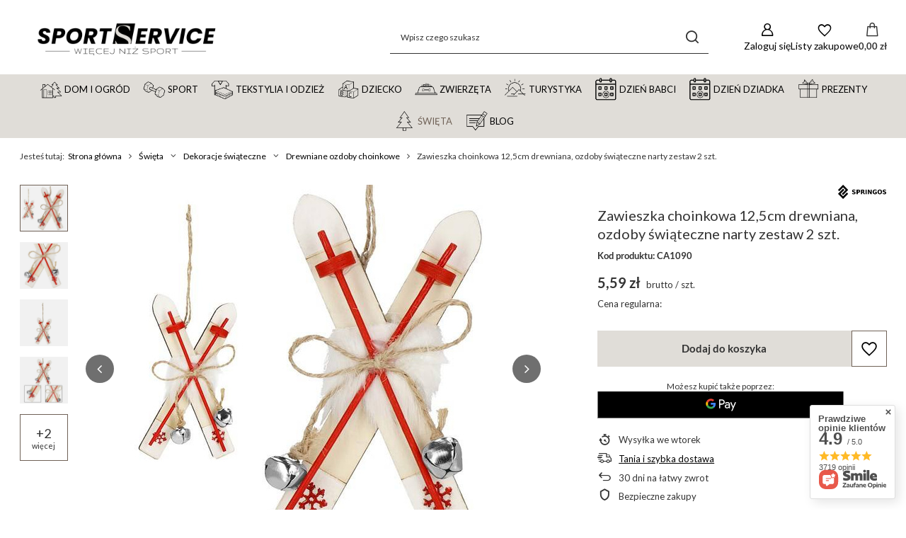

--- FILE ---
content_type: text/html; charset=utf-8
request_url: https://sportservice.pl/product-pol-32784-Zawieszka-choinkowa-12-5cm-drewniana-ozdoby-swiateczne-narty-zestaw-2-szt.html
body_size: 45562
content:
<!DOCTYPE html>
<html lang="pl" class="--vat --gross --hide-percentage-discounts " ><head><link rel="preload" as="image" fetchpriority="high" href="/hpeciai/b709337b6e48655ce6261eebe331f65c/pol_pm_Zawieszka-choinkowa-12-5cm-drewniana-ozdoby-swiateczne-narty-zestaw-2-szt-32784_1.jpg"><meta name="viewport" content="initial-scale = 1.0, maximum-scale = 5.0, width=device-width, viewport-fit=cover"><meta http-equiv="Content-Type" content="text/html; charset=utf-8"><meta http-equiv="X-UA-Compatible" content="IE=edge"><title>Zawieszka choinkowa 12,5cm drewniana, ozdoby świąteczne narty zestaw 2 szt.  | SPORTSERVICE.PL</title><meta name="keywords" content=""><meta name="description" content=" "><link rel="icon" href="/gfx/pol/favicon.png"><meta name="theme-color" content="#706257"><meta name="msapplication-navbutton-color" content="#706257"><meta name="apple-mobile-web-app-status-bar-style" content="#706257"><link rel="stylesheet" type="text/css" href="/gfx/pol/projector_style.css.gzip?r=1765605016"><style>
							#photos_slider[data-skeleton] .photos__link:before {
								padding-top: calc(min((520/520 * 100%), 520px));
							}
							@media (min-width: 979px) {.photos__slider[data-skeleton] .photos__figure:not(.--nav):first-child .photos__link {
								max-height: 520px;
							}}
						</style><script>var app_shop={urls:{prefix:'data="/gfx/'.replace('data="', '')+'pol/',graphql:'/graphql/v1/'},vars:{meta:{viewportContent:'initial-scale = 1.0, maximum-scale = 5.0, width=device-width, viewport-fit=cover'},priceType:'gross',priceTypeVat:true,productDeliveryTimeAndAvailabilityWithBasket:false,geoipCountryCode:'US',fairShopLogo: { enabled: false, image: '/gfx/standards/safe_light.svg'},currency:{id:'PLN',symbol:'zł',country:'pl',format:'###,##0.00',beforeValue:false,space:true,decimalSeparator:',',groupingSeparator:' '},language:{id:'pol',symbol:'pl',name:'Polski'},omnibus:{enabled:true,rebateCodeActivate:false,hidePercentageDiscounts:true,},},txt:{priceTypeText:' brutto',},fn:{},fnrun:{},files:[],graphql:{}};const getCookieByName=(name)=>{const value=`; ${document.cookie}`;const parts = value.split(`; ${name}=`);if(parts.length === 2) return parts.pop().split(';').shift();return false;};if(getCookieByName('freeeshipping_clicked')){document.documentElement.classList.remove('--freeShipping');}if(getCookieByName('rabateCode_clicked')){document.documentElement.classList.remove('--rabateCode');}function hideClosedBars(){const closedBarsArray=JSON.parse(localStorage.getItem('closedBars'))||[];if(closedBarsArray.length){const styleElement=document.createElement('style');styleElement.textContent=`${closedBarsArray.map((el)=>`#${el}`).join(',')}{display:none !important;}`;document.head.appendChild(styleElement);}}hideClosedBars();</script><meta name="robots" content="index,follow"><meta name="rating" content="general"><meta name="Author" content="Springos Sp. z o. o. na bazie IdoSell (www.idosell.com/shop).">
<!-- Begin LoginOptions html -->

<style>
#client_new_social .service_item[data-name="service_Apple"]:before, 
#cookie_login_social_more .service_item[data-name="service_Apple"]:before,
.oscop_contact .oscop_login__service[data-service="Apple"]:before {
    display: block;
    height: 2.6rem;
    content: url('/gfx/standards/apple.svg?r=1743165583');
}
.oscop_contact .oscop_login__service[data-service="Apple"]:before {
    height: auto;
    transform: scale(0.8);
}
#client_new_social .service_item[data-name="service_Apple"]:has(img.service_icon):before,
#cookie_login_social_more .service_item[data-name="service_Apple"]:has(img.service_icon):before,
.oscop_contact .oscop_login__service[data-service="Apple"]:has(img.service_icon):before {
    display: none;
}
</style>

<!-- End LoginOptions html -->

<!-- Open Graph -->
<meta property="og:type" content="website"><meta property="og:url" content="https://sportservice.pl/product-pol-32784-Zawieszka-choinkowa-12-5cm-drewniana-ozdoby-swiateczne-narty-zestaw-2-szt.html
"><meta property="og:title" content="Zawieszka choinkowa 12,5cm drewniana, ozdoby świąteczne narty zestaw 2 szt."><meta property="og:site_name" content="Springos Sp. z o. o."><meta property="og:locale" content="pl_PL"><meta property="og:image" content="https://sportservice.pl/hpeciai/4d6ed7ac4ab5f0819b723229f2d69d8e/pol_pl_Zawieszka-choinkowa-12-5cm-drewniana-ozdoby-swiateczne-narty-zestaw-2-szt-32784_1.jpg"><meta property="og:image:width" content="520"><meta property="og:image:height" content="520"><script >
window.dataLayer = window.dataLayer || [];
window.gtag = function gtag() {
dataLayer.push(arguments);
}
gtag('consent', 'default', {
'ad_storage': 'denied',
'analytics_storage': 'denied',
'ad_personalization': 'denied',
'ad_user_data': 'denied',
'wait_for_update': 500
});

gtag('set', 'ads_data_redaction', true);
</script><script id="iaiscript_2" data-requirements="W10=" data-ga4_sel="ga4script">
window.iaiscript_2 = `<${'script'}  class='google_consent_mode_update'>
gtag('consent', 'update', {
'ad_storage': 'denied',
'analytics_storage': 'denied',
'ad_personalization': 'denied',
'ad_user_data': 'denied'
});
</${'script'}>`;
</script>
<!-- End Open Graph -->

<link rel="canonical" href="https://sportservice.pl/product-pol-32784-Zawieszka-choinkowa-12-5cm-drewniana-ozdoby-swiateczne-narty-zestaw-2-szt.html" />

                <!-- Global site tag (gtag.js) -->
                <script  async src="https://www.googletagmanager.com/gtag/js?id=G-L4ZDQD3NST"></script>
                <script >
                    window.dataLayer = window.dataLayer || [];
                    window.gtag = function gtag(){dataLayer.push(arguments);}
                    gtag('js', new Date());
                    
                    gtag('config', 'G-L4ZDQD3NST');

                </script>
                <link rel="stylesheet" type="text/css" href="/data/designs/67a0af795f9897.21697606_30/gfx/pol/custom.css.gzip?r=1765773323">            <!-- Google Tag Manager -->
                    <script >(function(w,d,s,l,i){w[l]=w[l]||[];w[l].push({'gtm.start':
                    new Date().getTime(),event:'gtm.js'});var f=d.getElementsByTagName(s)[0],
                    j=d.createElement(s),dl=l!='dataLayer'?'&l='+l:'';j.async=true;j.src=
                    'https://www.googletagmanager.com/gtm.js?id='+i+dl;f.parentNode.insertBefore(j,f);
                    })(window,document,'script','dataLayer','GTM-MWDG7XX');</script>
            <!-- End Google Tag Manager -->
<!-- Begin additional html or js -->


<!--6|1|6-->
<meta name="google-site-verification" content="AP4STHzowyAkqJOwUdwtykzrl5nM7RC4u_A6uKJLnHM" />
<!--2|1|2-->
<script type="text/javascript" src=" https://s3-eu-west-1.amazonaws.com/inteliwise-client/saas/embed/v_1.5/9d444a4086834982b486782849320b44868975489b7586926402484c1aa2efee/f8f3ffae56add07000b3c36bdcc33a9d"></script>
<!--23|1|14-->
<link href="https://fonts.googleapis.com/css?family=Lato" rel="stylesheet">
<!--52|1|15| modified: 2022-02-08 11:07:51-->
<div id="fb-root"></div>
<script async defer crossorigin="anonymous" src="https://connect.facebook.net/pl_PL/sdk.js#xfbml=1&version=v10.0" nonce="8nEYSO9c"></script>
<!--58|1|21| modified: 2022-07-04 11:23:07-->
<meta name="msvalidate.01" content="75A1E92664233457756B310132C4A700" />
<!--59|1|21| modified: 2022-08-26 11:35:49-->
<script>

(function(w,d,t,r,u){var f,n,i;w[u]=w[u]||[],f=function(){var o={ti:"148023515"};o.q=w[u],w[u]=new UET(o),w[u].push("pageLoad")},n=d.createElement(t),n.src=r,n.async=1,n.onload=n.onreadystatechange=function(){var s=this.readyState;s&&s!=="loaded"&&s!=="complete"||(f(),n.onload=n.onreadystatechange=null)},i=d.getElementsByTagName(t)[0],i.parentNode.insertBefore(n,i)})(window,document,"script","//bat.bing.com/bat.js","uetq");


window.uetq = window.uetq || [];

window.uetq.push('event', '', {'ecomm_prodid': '32784', 'ecomm_pagetype': 'other'});


/* The ecomm_prodid parameter is the product ID of the product on the page. It is unique for each item and must match either the id or item_group_id attribute in your product feed. Numeric and alphanumeric (including hyphens) characters only, with a maximum of 50 characters. */

/* The ecomm_pagetype parameter identifies the type of page the user has visited. Valid options: home, searchresults, category, product, cart, purchase, other. */

</script>

<!--177|1|21| modified: 2025-02-27 10:41:46-->
<meta name="msvalidate.01" content="1722A76BFEACAB078076CBC5D4F2EC9E" />

<!-- End additional html or js -->
<script>(function(w,d,s,i,dl){w._ceneo = w._ceneo || function () {
w._ceneo.e = w._ceneo.e || []; w._ceneo.e.push(arguments); };
w._ceneo.e = w._ceneo.e || [];dl=dl===undefined?"dataLayer":dl;
const f = d.getElementsByTagName(s)[0], j = d.createElement(s); j.defer = true;
j.src = "https://ssl.ceneo.pl/ct/v5/script.js?accountGuid=" + i + "&t=" +
Date.now() + (dl ? "&dl=" + dl : ""); f.parentNode.insertBefore(j, f);
})(window, document, "script", "c58eb2c5-4b2c-4234-b37e-c54a36af0646");</script>
<script id="iaiscript_1" data-requirements="eyJtYXJrZXRpbmciOlsicmV2aHVudGVyIl19">
window.iaiscript_1 = `<img src="https://app.revhunter.tech/px?p=idosell&m=1&c=3385&type=start&product=32784&category=1214554371" width="0" height="0" style="display: none;"/>`;
</script>                <script>
                if (window.ApplePaySession && window.ApplePaySession.canMakePayments()) {
                    var applePayAvailabilityExpires = new Date();
                    applePayAvailabilityExpires.setTime(applePayAvailabilityExpires.getTime() + 2592000000); //30 days
                    document.cookie = 'applePayAvailability=yes; expires=' + applePayAvailabilityExpires.toUTCString() + '; path=/;secure;'
                    var scriptAppleJs = document.createElement('script');
                    scriptAppleJs.src = "/ajax/js/apple.js?v=3";
                    if (document.readyState === "interactive" || document.readyState === "complete") {
                          document.body.append(scriptAppleJs);
                    } else {
                        document.addEventListener("DOMContentLoaded", () => {
                            document.body.append(scriptAppleJs);
                        });  
                    }
                } else {
                    document.cookie = 'applePayAvailability=no; path=/;secure;'
                }
                </script>
                                <script>
                var listenerFn = function(event) {
                    if (event.origin !== "https://payment.idosell.com")
                        return;
                    
                    var isString = (typeof event.data === 'string' || event.data instanceof String);
                    if (!isString) return;
                    try {
                        var eventData = JSON.parse(event.data);
                    } catch (e) {
                        return;
                    }
                    if (!eventData) { return; }                                            
                    if (eventData.isError) { return; }
                    if (eventData.action != 'isReadyToPay') {return; }
                    
                    if (eventData.result.result && eventData.result.paymentMethodPresent) {
                        var googlePayAvailabilityExpires = new Date();
                        googlePayAvailabilityExpires.setTime(googlePayAvailabilityExpires.getTime() + 2592000000); //30 days
                        document.cookie = 'googlePayAvailability=yes; expires=' + googlePayAvailabilityExpires.toUTCString() + '; path=/;secure;'
                    } else {
                        document.cookie = 'googlePayAvailability=no; path=/;secure;'
                    }                                            
                }     
                if (!window.isAdded)
                {                                        
                    if (window.oldListener != null) {
                         window.removeEventListener('message', window.oldListener);
                    }                        
                    window.addEventListener('message', listenerFn);
                    window.oldListener = listenerFn;                                      
                       
                    const iframe = document.createElement('iframe');
                    iframe.src = "https://payment.idosell.com/assets/html/checkGooglePayAvailability.html?origin=https%3A%2F%2Fsportservice.pl";
                    iframe.style.display = 'none';                                            

                    if (document.readyState === "interactive" || document.readyState === "complete") {
                          if (!window.isAdded) {
                              window.isAdded = true;
                              document.body.append(iframe);
                          }
                    } else {
                        document.addEventListener("DOMContentLoaded", () => {
                            if (!window.isAdded) {
                              window.isAdded = true;
                              document.body.append(iframe);
                          }
                        });  
                    }  
                }
                </script>
                <script>let paypalDate = new Date();
                    paypalDate.setTime(paypalDate.getTime() + 86400000);
                    document.cookie = 'payPalAvailability_PLN=-1; expires=' + paypalDate.getTime() + '; path=/; secure';
                </script><script src="/data/gzipFile/expressCheckout.js.gz"></script></head><body>
<!-- Begin additional html or js -->


<!--172|1|28| modified: 2025-01-22 16:44:44-->
<style>

header .navbar-subsubnav:not(.show) .nav-item:nth-child(n+11 of .nav-item):not(.--extend) {
    display: block !important;
}
[txt_alt="- Zwiń"] {
    display: none !important;
}

.gfx_lvl_1.d-none {
    white-space: nowrap;
}

</style>

<!-- End additional html or js -->
<script id="iaiscript_3" data-requirements="eyJtYXJrZXRpbmciOlsicmV2aHVudGVyIl19">
window.iaiscript_3 = `<img src="https://app.revhunter.tech/px?p=idosell&m=1&c=3385&type=start&product=32784&category=1214554371" width="0" height="0" style="display: none;"/>`;
</script><div id="container" class="projector_page container max-width-1200"><header class=" commercial_banner"><script class="ajaxLoad">app_shop.vars.vat_registered="true";app_shop.vars.currency_format="###,##0.00";app_shop.vars.currency_before_value=false;app_shop.vars.currency_space=true;app_shop.vars.symbol="zł";app_shop.vars.id="PLN";app_shop.vars.baseurl="http://sportservice.pl/";app_shop.vars.sslurl="https://sportservice.pl/";app_shop.vars.curr_url="%2Fproduct-pol-32784-Zawieszka-choinkowa-12-5cm-drewniana-ozdoby-swiateczne-narty-zestaw-2-szt.html";var currency_decimal_separator=',';var currency_grouping_separator=' ';app_shop.vars.blacklist_extension=["exe","com","swf","js","php"];app_shop.vars.blacklist_mime=["application/javascript","application/octet-stream","message/http","text/javascript","application/x-deb","application/x-javascript","application/x-shockwave-flash","application/x-msdownload"];app_shop.urls.contact="/contact-pol.html";</script><div id="viewType" style="display:none"></div><div id="menu_skip" class="menu_skip"><a href="#layout" class="btn --outline --medium menu_skip__link --layout">Przejdź do zawartości strony</a><a href="#menu_categories" class="btn --outline --medium menu_skip__link --menu">Przejdź do kategorii</a></div><div id="logo" class="d-flex align-items-center"><a href="/" target="_self" aria-label="Logo sklepu"><img src="/data/gfx/mask/pol/logo_1_big.png" alt="SportService - więcej niż sport" width="3000" height="1000"></a></div><form action="https://sportservice.pl/search.php" method="get" id="menu_search" class="menu_search"><a href="#showSearchForm" class="menu_search__mobile" aria-label="Szukaj"></a><div class="menu_search__block"><div class="menu_search__item --input"><input class="menu_search__input" type="text" name="text" autocomplete="off" placeholder="Wpisz czego szukasz" aria-label="Wpisz czego szukasz"><button class="menu_search__submit" type="submit" aria-label="Szukaj"></button></div><div class="menu_search__item --results search_result"></div></div></form><div id="menu_top" class="menu_top"><div class="account_links"><a class="account_links__item" href="https://sportservice.pl/login.php" aria-label="Zaloguj się"><span class="account_links__text --logged-out">Zaloguj się</span></a></div><div class="shopping_list_top hover__wrapper" data-empty="true"><a href="https://sportservice.pl/pl/shoppinglist/" class="wishlist_link slt_link --empty" aria-label="Listy zakupowe"><span class="slt_link__text">Listy zakupowe</span></a><div class="slt_lists hover__element"><ul class="slt_lists__nav"><li class="slt_lists__nav_item" data-list_skeleton="true" data-list_id="true" data-shared="true"><a href="#" class="slt_lists__nav_link" data-list_href="true"><span class="slt_lists__nav_name" data-list_name="true"></span><span class="slt_lists__count" data-list_count="true">0</span></a></li><li class="slt_lists__nav_item --empty"><a class="slt_lists__nav_link --empty" href="https://sportservice.pl/pl/shoppinglist/"><span class="slt_lists__nav_name" data-list_name="true">Lista zakupowa</span><span class="slt_lists__count" data-list_count="true">0</span></a></li></ul></div></div><div id="menu_basket" class="top_basket hover__wrapper --skeleton --mobile_hide"><a class="top_basket__sub" title="Przejdź do koszyka" href="/basketedit.php" aria-label="Wartość koszyka: 0,00 zł"><span class="badge badge-info"></span><strong class="top_basket__price">0,00 zł</strong></a><div class="top_basket__express_checkout_container"><express-checkout type="basket"></express-checkout></div><script>
        app_shop.vars.cache_html = true;
      </script><div class="top_basket__details hover__element --skeleton"><div class="top_basket__skeleton --name"></div><div class="top_basket__skeleton --product"></div><div class="top_basket__skeleton --product"></div><div class="top_basket__skeleton --product --last"></div><div class="top_basket__skeleton --sep"></div><div class="top_basket__skeleton --summary"></div></div></div><template id="top_basket_product"><div class="top_basket__product"><a class="top_basket__img" title=""><picture><source type="image/webp" srcset=""></source><img src="" alt=""></picture></a><a class="top_basket__link" title=""></a><div class="top_basket__prices"><span class="top_basket__price"></span><span class="top_basket__unit"></span><span class="top_basket__vat"></span></div></div></template><template id="top_basket_summary"><div class="top_basket__summary_shipping_free"><span class="top_basket__summary_label --freeshipping_limit">Do darmowej dostawy brakuje <span class="top_basket__summary_value"></span></span><span class="progress_bar"><span class="progress_bar__value"></span></span></div><div class="top_basket__summary_item --worth"><span class="top_basket__summary_label">Wartość zamówienia:</span><b class="top_basket__summary_value"></b></div><div class="top_basket__summary_item --shipping"><span class="top_basket__summary_label">Koszt przesyłki:</span><b class="top_basket__summary_value"></b></div><div class="top_basket__buttons"><a class="btn --solid --large" data-ec-class="btn --outline --large" title="Przejdź do koszyka" href="/basketedit.php">
        Przejdź do koszyka
      </a><div id="top_basket__express_checkout_placeholder"></div></div></template><template id="top_basket_details"><div class="top_basket__details hover__element"><div class="top_basket__details_sub"><div class="headline"><span class="headline__name">Twój koszyk (<span class="top_basket__count"></span>)</span></div><div class="top_basket__products"></div><div class="top_basket__summary"></div></div></div></template></div><nav id="menu_categories" class="wide" aria-label="Kategorie główne"><button type="button" class="navbar-toggler" aria-label="Menu"><i class="icon-reorder"></i></button><div class="navbar-collapse" id="menu_navbar"><ul class="navbar-nav mx-md-n2"><li class="nav-item"><span class="nav-link-wrapper"><a  href="/pol_m_Dom-i-ogrod-2154.html" target="_self" title="Dom i ogród" class="nav-link --l1 nav-gfx nav-hover" ><picture class="nav-picture --main --lvl1"><img alt="Dom i ogród" title="Dom i ogród" src="/data/gfx/pol/navigation/1_1_i_2154.png" loading="lazy"></picture><picture class="nav-picture --hover --lvl1"><img alt="Dom i ogród" title="Dom i ogród" src="/data/gfx/pol/navigation/1_1_o_2154.png" loading="lazy"></picture><span class="gfx_lvl_1 d-none">Dom i ogród</span></a><button class="nav-link-expand" type="button" aria-label="Dom i ogród, Menu"></button></span><ul class="navbar-subnav"><li class="nav-header"><a href="#backLink" class="nav-header__backLink"><i class="icon-angle-left"></i></a><a  href="/pol_m_Dom-i-ogrod-2154.html" target="_self" title="Dom i ogród" class="nav-link --l1 nav-gfx nav-hover" ><picture class="nav-picture --main --lvl1"><img alt="Dom i ogród" title="Dom i ogród" src="/data/gfx/pol/navigation/1_1_i_2154.png" loading="lazy"></picture><picture class="nav-picture --hover --lvl1"><img alt="Dom i ogród" title="Dom i ogród" src="/data/gfx/pol/navigation/1_1_o_2154.png" loading="lazy"></picture><span class="gfx_lvl_1 d-none">Dom i ogród</span></a></li><li class="nav-item"><a  href="/pol_m_Dom-i-ogrod_Wyposazenie-domu-2163.html" target="_self" title="Wyposażenie domu" class="nav-link --l2" >Wyposażenie domu</a><ul class="navbar-subsubnav more"><li class="nav-header"><a href="#backLink" class="nav-header__backLink"><i class="icon-angle-left"></i></a><a  href="/pol_m_Dom-i-ogrod_Wyposazenie-domu-2163.html" target="_self" title="Wyposażenie domu" class="nav-link --l2" >Wyposażenie domu</a></li><li class="nav-item"><a  href="/pol_m_Dom-i-ogrod_Wyposazenie-domu_Pokrowce-na-krzesla-2216.html" target="_self" title="Pokrowce na krzesła" class="nav-link --l3" >Pokrowce na krzesła</a></li><li class="nav-item"><a  href="/pol_m_Dom-i-ogrod_Wyposazenie-domu_Stoly-i-stoliki-kawowe-2958.html" target="_self" title="Stoły i stoliki kawowe" class="nav-link --l3" >Stoły i stoliki kawowe</a></li><li class="nav-item"><a  href="/pol_m_Dom-i-ogrod_Wyposazenie-domu_Krzesla-2162.html" target="_self" title="Krzesła" class="nav-link --l3" >Krzesła</a></li><li class="nav-item"><a  href="/pol_m_Dom-i-ogrod_Wyposazenie-domu_Biurka-3683.html" target="_self" title="Biurka" class="nav-link --l3" >Biurka</a></li><li class="nav-item"><a  href="/pol_m_Dom-i-ogrod_Wyposazenie-domu_Fotele-biurowe-3615.html" target="_self" title="Fotele biurowe" class="nav-link --l3" >Fotele biurowe</a></li><li class="nav-item"><a  href="/pol_m_Dom-i-ogrod_Wyposazenie-domu_Regaly-2955.html" target="_self" title="Regały" class="nav-link --l3" >Regały</a></li><li class="nav-item"><a  href="/pol_m_Dom-i-ogrod_Wyposazenie-domu_Narzuty-koce-na-lozko-2954.html" target="_self" title="Narzuty, koce na łóżko" class="nav-link --l3" >Narzuty, koce na łóżko</a></li><li class="nav-item"><a  href="/pol_m_Dom-i-ogrod_Wyposazenie-domu_Poszewki-dekoracyjne-2957.html" target="_self" title="Poszewki dekoracyjne" class="nav-link --l3" >Poszewki dekoracyjne</a></li><li class="nav-item"><a  href="/pol_m_Dom-i-ogrod_Wyposazenie-domu_Organizacja-i-przechowywanie-2956.html" target="_self" title="Akcesoria kuchenne" class="nav-link --l3" >Akcesoria kuchenne</a></li><li class="nav-item"><a  href="/pol_m_Dom-i-ogrod_Wyposazenie-domu_Akcesoria-lazienkowe-2366.html" target="_self" title="Akcesoria łazienkowe" class="nav-link --l3" >Akcesoria łazienkowe</a></li><li class="nav-item"><a  href="/pol_m_Dom-i-ogrod_Wyposazenie-domu_Sztuczne-kwiaty-i-galazki-2365.html" target="_self" title="Sztuczne kwiaty i gałązki" class="nav-link --l3" >Sztuczne kwiaty i gałązki</a></li><li class="nav-item"><a  href="/pol_m_Dom-i-ogrod_Wyposazenie-domu_Stojaki-na-kwiaty-i-konewki-2506.html" target="_self" title="Stojaki na kwiaty i konewki" class="nav-link --l3" >Stojaki na kwiaty i konewki</a></li><li class="nav-item"><a  href="/pol_m_Dom-i-ogrod_Wyposazenie-domu_Maty-i-podkladki-3263.html" target="_self" title="Maty i podkładki" class="nav-link --l3" >Maty i podkładki</a></li><li class="nav-item"><a  href="/pol_m_Dom-i-ogrod_Wyposazenie-domu_Oslony-na-balkon-2511.html" target="_self" title="Osłony na balkon" class="nav-link --l3" >Osłony na balkon</a></li><li class="nav-item"><a  href="/pol_m_Dom-i-ogrod_Wyposazenie-domu_Systemy-przesuwne-3043.html" target="_self" title="Systemy przesuwne" class="nav-link --l3" >Systemy przesuwne</a></li><li class="nav-item"><a  href="/pol_m_Dom-i-ogrod_Wyposazenie-domu_Ramki-na-zdjecia-2516.html" target="_self" title="Ramki na zdjęcia" class="nav-link --l3" >Ramki na zdjęcia</a></li><li class="nav-item"><a  href="/pol_m_Dom-i-ogrod_Wyposazenie-domu_Akcesoria-meblowe-3225.html" target="_self" title="Akcesoria meblowe" class="nav-link --l3" >Akcesoria meblowe</a></li><li class="nav-item"><a  href="/pol_m_Dom-i-ogrod_Wyposazenie-domu_Kosze-na-smieci-2362.html" target="_self" title="Kosze na śmieci" class="nav-link --l3" >Kosze na śmieci</a></li><li class="nav-item"><a  href="/pol_m_Dom-i-ogrod_Wyposazenie-domu_Stelaze-do-lozek-3304.html" target="_self" title="Stelaże do łóżek" class="nav-link --l3" >Stelaże do łóżek</a></li><li class="nav-item"><a  href="/pol_m_Dom-i-ogrod_Wyposazenie-domu_Daszki-nad-drzwi-3616.html" target="_self" title="Daszki nad drzwi" class="nav-link --l3" >Daszki nad drzwi</a></li><li class="nav-item"><a  href="/pol_m_Dom-i-ogrod_Wyposazenie-domu_Wycieraczki-pod-drzwi-3686.html" target="_self" title="Wycieraczki pod drzwi" class="nav-link --l3" >Wycieraczki pod drzwi</a></li><li class="nav-item --extend"><a href="" class="nav-link --l3" txt_alt="- Zwiń">+ Rozwiń</a></li></ul></li><li class="nav-item"><a  href="/pol_m_Dom-i-ogrod_Wyposazenie-ogrodu-2165.html" target="_self" title="Wyposażenie ogrodu" class="nav-link --l2" >Wyposażenie ogrodu</a><ul class="navbar-subsubnav more"><li class="nav-header"><a href="#backLink" class="nav-header__backLink"><i class="icon-angle-left"></i></a><a  href="/pol_m_Dom-i-ogrod_Wyposazenie-ogrodu-2165.html" target="_self" title="Wyposażenie ogrodu" class="nav-link --l2" >Wyposażenie ogrodu</a></li><li class="nav-item"><a  href="/pol_m_Dom-i-ogrod_Wyposazenie-ogrodu_Lezaki-2166.html" target="_self" title="Leżaki" class="nav-link --l3" >Leżaki</a></li><li class="nav-item"><a  href="/pol_m_Dom-i-ogrod_Wyposazenie-ogrodu_Lezanki-2498.html" target="_self" title="Leżanki" class="nav-link --l3" >Leżanki</a></li><li class="nav-item"><a  href="/pol_m_Dom-i-ogrod_Wyposazenie-ogrodu_Hamaki-477.html" target="_self" title="Hamaki" class="nav-link --l3" >Hamaki</a></li><li class="nav-item"><a  href="/pol_m_Dom-i-ogrod_Wyposazenie-ogrodu_Hustawki-2172.html" target="_self" title="Huśtawki ogrodowe" class="nav-link --l3" >Huśtawki ogrodowe</a></li><li class="nav-item"><a  href="/pol_m_Dom-i-ogrod_Wyposazenie-ogrodu_Fotele-wiszace-2177.html" target="_self" title="Fotele wiszące" class="nav-link --l3" >Fotele wiszące</a></li><li class="nav-item"><a  href="/pol_m_Dom-i-ogrod_Wyposazenie-ogrodu_Trampoliny-i-akcesoria-474.html" target="_self" title="Trampoliny i akcesoria" class="nav-link --l3" >Trampoliny i akcesoria</a></li><li class="nav-item"><a  href="/pol_m_Dziecko_Piaskownice-2488.html" target="_self" title="Piaskownice drewniane" class="nav-link --l3" >Piaskownice drewniane</a></li><li class="nav-item"><a  href="/pol_m_Dom-i-ogrod_Wyposazenie-ogrodu_Meble-ogrodowe-2491.html" target="_self" title="Meble ogrodowe" class="nav-link --l3" >Meble ogrodowe</a></li><li class="nav-item"><a  href="/pol_m_Dom-i-ogrod_Wyposazenie-ogrodu_Meble-cateringowe-3150.html" target="_self" title="Meble cateringowe" class="nav-link --l3" >Meble cateringowe</a></li><li class="nav-item"><a  href="/pol_m_Dom-i-ogrod_Wyposazenie-ogrodu_Parasole-ogrodowe-2179.html" target="_self" title="Parasole ogrodowe" class="nav-link --l3" >Parasole ogrodowe</a></li><li class="nav-item"><a  href="/pol_m_Dom-i-ogrod_Wyposazenie-ogrodu_Zagle-przeciwsloneczne-2188.html" target="_self" title="Żagle przeciwsłoneczne" class="nav-link --l3" >Żagle przeciwsłoneczne</a></li><li class="nav-item"><a  href="/pol_m_Dom-i-ogrod_Wyposazenie-ogrodu_Markizy-boczne-3590.html" target="_self" title="Markizy boczne" class="nav-link --l3" >Markizy boczne</a></li><li class="nav-item"><a  href="https://sportservice.pl/pol_m_Dom-i-ogrod_Wyposazenie-domu_Oslony-na-balkon-2511.html" target="_self" title="Osłony na balkon" class="nav-link --l3" >Osłony na balkon</a></li><li class="nav-item"><a  href="/pol_m_Dom-i-ogrod_Wyposazenie-ogrodu_Grillowanie-2190.html" target="_self" title="Grillowanie" class="nav-link --l3" >Grillowanie</a></li><li class="nav-item"><a  href="/pol_m_Dom-i-ogrod_Wyposazenie-ogrodu_Tunele-foliowe-i-akcesoria-3356.html" target="_self" title="Tunele foliowe i akcesoria" class="nav-link --l3" >Tunele foliowe i akcesoria</a></li><li class="nav-item"><a  href="/pol_m_Dom-i-ogrod_Wyposazenie-ogrodu_Akcesoria-ogrodnicze-2176.html" target="_self" title="Akcesoria ogrodnicze" class="nav-link --l3" >Akcesoria ogrodnicze</a></li><li class="nav-item"><a  href="/pol_m_Dom-i-ogrod_Wyposazenie-ogrodu_Ploty-leszczynowe-3614.html" target="_self" title="Płoty leszczynowe" class="nav-link --l3" >Płoty leszczynowe</a></li><li class="nav-item"><a  href="/pol_m_Dom-i-ogrod_Wyposazenie-ogrodu_Pawilony-ogrodowe-3692.html" target="_self" title="Pawilony ogrodowe" class="nav-link --l3" >Pawilony ogrodowe</a></li><li class="nav-item --extend"><a href="" class="nav-link --l3" txt_alt="- Zwiń">+ Rozwiń</a></li></ul></li><li class="nav-item"><a  href="/pol_m_Dom-i-ogrod_Oswietlenie-2155.html" target="_self" title="Oświetlenie" class="nav-link --l2" >Oświetlenie</a><ul class="navbar-subsubnav"><li class="nav-header"><a href="#backLink" class="nav-header__backLink"><i class="icon-angle-left"></i></a><a  href="/pol_m_Dom-i-ogrod_Oswietlenie-2155.html" target="_self" title="Oświetlenie" class="nav-link --l2" >Oświetlenie</a></li><li class="nav-item"><a  href="/pol_m_Dom-i-ogrod_Oswietlenie_Zarowki-2156.html" target="_self" title="Żarówki" class="nav-link --l3" >Żarówki</a></li><li class="nav-item"><a  href="/pol_m_Dom-i-ogrod_Oswietlenie_Swietlowki-2158.html" target="_self" title="Świetlówki" class="nav-link --l3" >Świetlówki</a></li><li class="nav-item"><a  href="/pol_m_Dom-i-ogrod_Oswietlenie_Oswietlenie-dekoracyjne-2223.html" target="_self" title="Oświetlenie dekoracyjne" class="nav-link --l3" >Oświetlenie dekoracyjne</a></li><li class="nav-item"><a  href="/pol_m_Dom-i-ogrod_Oswietlenie_Swiece-LED-3693.html" target="_self" title="Świece LED" class="nav-link --l3" >Świece LED</a></li></ul></li><li class="nav-item"><a  href="/pol_m_Dom-i-ogrod_Wyposazenie-domu_Rekodzielo-i-majsterkowanie-3167.html" target="_self" title="Rękodzieło i majsterkowanie" class="nav-link --l2" >Rękodzieło i majsterkowanie</a><ul class="navbar-subsubnav"><li class="nav-header"><a href="#backLink" class="nav-header__backLink"><i class="icon-angle-left"></i></a><a  href="/pol_m_Dom-i-ogrod_Wyposazenie-domu_Rekodzielo-i-majsterkowanie-3167.html" target="_self" title="Rękodzieło i majsterkowanie" class="nav-link --l2" >Rękodzieło i majsterkowanie</a></li><li class="nav-item"><a  href="/pol_m_Dom-i-ogrod_Rekodzielo-i-majsterkowanie_Haft-diamentowy-3255.html" target="_self" title="Haft diamentowy" class="nav-link --l3" >Haft diamentowy</a></li><li class="nav-item"><a  href="/pol_m_Dom-i-ogrod_Rekodzielo-i-majsterkowanie_Narzedzia-warsztatowe-3264.html" target="_self" title="Narzędzia warsztatowe" class="nav-link --l3" >Narzędzia warsztatowe</a></li><li class="nav-item"><a  href="/pol_m_Dom-i-ogrod_Rekodzielo-i-majsterkowanie_Akcesoria-do-szycia-3256.html" target="_self" title="Akcesoria do szycia" class="nav-link --l3" >Akcesoria do szycia</a></li><li class="nav-item"><a  href="/pol_m_Dom-i-ogrod_Rekodzielo-i-majsterkowanie_Artykuly-plastyczne-3258.html" target="_self" title="Artykuły plastyczne" class="nav-link --l3" >Artykuły plastyczne</a></li><li class="nav-item"><a  href="/pol_m_Dom-i-ogrod_Rekodzielo-i-majsterkowanie_Klodki-3594.html" target="_self" title="Kłódki" class="nav-link --l3" >Kłódki</a></li><li class="nav-item"><a  href="/pol_m_Dom-i-ogrod_Rekodzielo-i-majsterkowanie_Drabiny-3647.html" target="_self" title="Drabiny" class="nav-link --l3" >Drabiny</a></li></ul></li><li class="nav-item"><a  href="/pol_m_Dom-i-ogrod_Male-AGD-i-akcesoria-3259.html" target="_self" title="Małe AGD i akcesoria" class="nav-link --l2" >Małe AGD i akcesoria</a><ul class="navbar-subsubnav"><li class="nav-header"><a href="#backLink" class="nav-header__backLink"><i class="icon-angle-left"></i></a><a  href="/pol_m_Dom-i-ogrod_Male-AGD-i-akcesoria-3259.html" target="_self" title="Małe AGD i akcesoria" class="nav-link --l2" >Małe AGD i akcesoria</a></li><li class="nav-item"><a  href="/pol_m_Dom-i-ogrod_Male-AGD-i-akcesoria_Polki-i-uchwyty-na-telewizor-3169.html" target="_self" title="Półki i uchwyty na telewizor" class="nav-link --l3" >Półki i uchwyty na telewizor</a></li><li class="nav-item"><a  href="/pol_m_Dom-i-ogrod_Male-AGD-i-akcesoria_Podstawki-pod-laptopa-3393.html" target="_self" title="Podstawki pod laptopa" class="nav-link --l3" >Podstawki pod laptopa</a></li></ul></li><li class="nav-item"><a  href="/pol_m_Dom-i-ogrod_Przechowywanie-3262.html" target="_self" title="Przechowywanie" class="nav-link --l2" >Przechowywanie</a><ul class="navbar-subsubnav"><li class="nav-header"><a href="#backLink" class="nav-header__backLink"><i class="icon-angle-left"></i></a><a  href="/pol_m_Dom-i-ogrod_Przechowywanie-3262.html" target="_self" title="Przechowywanie" class="nav-link --l2" >Przechowywanie</a></li><li class="nav-item"><a  href="/pol_m_Dom-i-ogrod_Wyposazenie-domu_Szkatulki-na-bizuterie-i-zegarki-3170.html" target="_self" title="Szkatułki na biżuterię i zegarki" class="nav-link --l3" >Szkatułki na biżuterię i zegarki</a></li><li class="nav-item"><a  href="/pol_m_Dom-i-ogrod_Wyposazenie-domu_Wieszaki-do-przedpokoju-2518.html" target="_self" title="Wieszaki do przedpokoju" class="nav-link --l3" >Wieszaki do przedpokoju</a></li><li class="nav-item"><a  href="/pol_m_Dom-i-ogrod_Wyposazenie-domu_Pudelka-i-organizery-2515.html" target="_self" title="Pudełka i organizery" class="nav-link --l3" >Pudełka i organizery</a></li><li class="nav-item"><a  href="/pol_m_Dom-i-ogrod_Przechowywanie_Foliopaki-3342.html" target="_self" title="Foliopaki" class="nav-link --l3" >Foliopaki</a></li></ul></li></ul></li><li class="nav-item"><span class="nav-link-wrapper"><a  href="/pol_m_Sport-155.html" target="_self" title="Sport" class="nav-link --l1 nav-gfx nav-hover" ><picture class="nav-picture --main --lvl1"><img alt="Sport" title="Sport" src="/data/gfx/pol/navigation/1_1_i_155.png" loading="lazy"></picture><picture class="nav-picture --hover --lvl1"><img alt="Sport" title="Sport" src="/data/gfx/pol/navigation/1_1_o_155.png" loading="lazy"></picture><span class="gfx_lvl_1 d-none">Sport</span></a><button class="nav-link-expand" type="button" aria-label="Sport, Menu"></button></span><ul class="navbar-subnav"><li class="nav-header"><a href="#backLink" class="nav-header__backLink"><i class="icon-angle-left"></i></a><a  href="/pol_m_Sport-155.html" target="_self" title="Sport" class="nav-link --l1 nav-gfx nav-hover" ><picture class="nav-picture --main --lvl1"><img alt="Sport" title="Sport" src="/data/gfx/pol/navigation/1_1_i_155.png" loading="lazy"></picture><picture class="nav-picture --hover --lvl1"><img alt="Sport" title="Sport" src="/data/gfx/pol/navigation/1_1_o_155.png" loading="lazy"></picture><span class="gfx_lvl_1 d-none">Sport</span></a></li><li class="nav-item"><a  href="/pol_m_Sport_Fitness-i-silownia-135.html" target="_self" title="Fitness i siłownia" class="nav-link --l2" >Fitness i siłownia</a><ul class="navbar-subsubnav more"><li class="nav-header"><a href="#backLink" class="nav-header__backLink"><i class="icon-angle-left"></i></a><a  href="/pol_m_Sport_Fitness-i-silownia-135.html" target="_self" title="Fitness i siłownia" class="nav-link --l2" >Fitness i siłownia</a></li><li class="nav-item"><a  href="/pol_m_Sport_Fitness-i-silownia_Sprzet-silowy-240.html" target="_self" title="Sprzęt siłowy" class="nav-link --l3" >Sprzęt siłowy</a></li><li class="nav-item"><a  href="/pol_m_Sport_Fitness-i-silownia_Maty-i-materace-do-cwiczen-239.html" target="_self" title="Maty i materace do ćwiczeń" class="nav-link --l3" >Maty i materace do ćwiczeń</a></li><li class="nav-item"><a  href="/pol_m_Sport_Fitness-i-silownia_Maty-do-akupresury-z-kolcami-3642.html" target="_self" title="Maty do akupresury z kolcami" class="nav-link --l3" >Maty do akupresury z kolcami</a></li><li class="nav-item"><a  href="/pol_m_Sport_Fitness-i-silownia_Tasmy-i-gumy-do-cwiczen-257.html" target="_self" title="Taśmy i gumy do ćwiczeń" class="nav-link --l3" >Taśmy i gumy do ćwiczeń</a></li><li class="nav-item"><a  href="/pol_m_Sport_Fitness-i-silownia_Walki-i-rollery-385.html" target="_self" title="Wałki i rollery" class="nav-link --l3" >Wałki i rollery</a></li><li class="nav-item"><a  href="/pol_m_Sport_Fitness-i-silownia_Drazki-do-cwiczen-384.html" target="_self" title="Drążki do ćwiczeń" class="nav-link --l3" >Drążki do ćwiczeń</a></li><li class="nav-item"><a  href="/pol_m_Sport_Fitness-i-silownia_Poduszki-sensoryczne-2345.html" target="_self" title="Poduszki sensoryczne" class="nav-link --l3" >Poduszki sensoryczne</a></li><li class="nav-item"><a  href="/pol_m_Sport_Fitness-i-silownia_Pilki-gimnastyczne-258.html" target="_self" title="Piłki gimnastyczne" class="nav-link --l3" >Piłki gimnastyczne</a></li><li class="nav-item"><a  href="/pol_m_Sport_Fitness-i-silownia_Pilki-do-masazu-3228.html" target="_self" title="Piłki do masażu" class="nav-link --l3" >Piłki do masażu</a></li><li class="nav-item"><a  href="/pol_m_Sport_Fitness-i-silownia_Skakanki-260.html" target="_self" title="Skakanki" class="nav-link --l3" >Skakanki</a></li><li class="nav-item"><a  href="/pol_m_Sport_Fitness-i-silownia_Hula-hop-2168.html" target="_self" title="Hula hop" class="nav-link --l3" >Hula hop</a></li><li class="nav-item"><a  href="/pol_m_Sport_Fitness-i-silownia_Sciskacze-do-rak-3703.html" target="_self" title="Ściskacze do rąk" class="nav-link --l3" >Ściskacze do rąk</a></li><li class="nav-item"><a  href="/pol_m_Sport_Fitness-i-silownia_Steppery-3704.html" target="_self" title="Steppery" class="nav-link --l3" >Steppery</a></li><li class="nav-item"><a  href="/pol_m_Sport_Fitness-i-silownia_Banki-chinskie-3701.html" target="_self" title="Bańki chińskie" class="nav-link --l3" >Bańki chińskie</a></li><li class="nav-item"><a  href="/pol_m_Sport_Fitness-i-silownia_Bieznie-elektryczne-3705.html" target="_self" title="Bieżnie elektryczne" class="nav-link --l3" >Bieżnie elektryczne</a></li><li class="nav-item"><a  href="/pol_m_Sport_Fitness-i-silownia_Akcesoria-sportowe-249.html" target="_self" title="Akcesoria sportowe" class="nav-link --l3" >Akcesoria sportowe</a></li><li class="nav-item --extend"><a href="" class="nav-link --l3" txt_alt="- Zwiń">+ Rozwiń</a></li></ul></li><li class="nav-item"><a  href="pol_m_Sport_Rowery-i-akcesoria_Akcesoria-rowerowe-454.html" target="_self" title="Rowery i akcesoria" class="nav-link --l2" >Rowery i akcesoria</a><ul class="navbar-subsubnav"><li class="nav-header"><a href="#backLink" class="nav-header__backLink"><i class="icon-angle-left"></i></a><a  href="pol_m_Sport_Rowery-i-akcesoria_Akcesoria-rowerowe-454.html" target="_self" title="Rowery i akcesoria" class="nav-link --l2" >Rowery i akcesoria</a></li><li class="nav-item"><a  href="https://sportservice.pl/pol_m_Turystyka_Akcesoria-rowerowe_Bagazniki-i-koszyki-rowerowe-3265.html" target="_self" title="Bagażniki i koszyki rowerowe" class="nav-link --l3" >Bagażniki i koszyki rowerowe</a></li><li class="nav-item"><a  href="https://sportservice.pl/pol_m_Turystyka_Akcesoria-rowerowe_Zapiecia-do-rowerow-3266.html" target="_self" title="Zapięcia do rowerów" class="nav-link --l3" >Zapięcia do rowerów</a></li><li class="nav-item"><a  href="https://sportservice.pl/pol_m_Turystyka_Akcesoria-rowerowe_Oswietlenie-do-rowerow-3267.html" target="_self" title="Oświetlenie do rowerów" class="nav-link --l3" >Oświetlenie do rowerów</a></li><li class="nav-item"><a  href="https://sportservice.pl/pol_m_Turystyka_Akcesoria-rowerowe_Narzedzia-rowerowe-3268.html" target="_self" title="Narzędzia rowerowe" class="nav-link --l3" >Narzędzia rowerowe</a></li><li class="nav-item"><a  href="https://sportservice.pl/pol_m_Turystyka_Akcesoria-rowerowe_Czesci-do-roweru-3269.html" target="_self" title="Części do roweru" class="nav-link --l3" >Części do roweru</a></li><li class="nav-item"><a  href="https://sportservice.pl/pol_m_Turystyka_Akcesoria-rowerowe_Uchwyty-na-telefon-do-roweru-3301.html" target="_self" title="Uchwyty na telefon do roweru " class="nav-link --l3" >Uchwyty na telefon do roweru </a></li></ul></li><li class="nav-item"><a  href="/pol_m_Sport_Joga-2363.html" target="_self" title="Joga" class="nav-link --l2" >Joga</a><ul class="navbar-subsubnav"><li class="nav-header"><a href="#backLink" class="nav-header__backLink"><i class="icon-angle-left"></i></a><a  href="/pol_m_Sport_Joga-2363.html" target="_self" title="Joga" class="nav-link --l2" >Joga</a></li><li class="nav-item"><a  href="/pol_m_Sport_Joga_Maty-do-jogi-3106.html" target="_self" title="Maty do jogi" class="nav-link --l3" >Maty do jogi</a></li><li class="nav-item"><a  href="/pol_m_Sport_Joga_Kostki-do-jogi-3702.html" target="_self" title="Kostki do jogi" class="nav-link --l3" >Kostki do jogi</a></li></ul></li><li class="nav-item empty"><a  href="/pol_m_Sport_Sporty-zimowe-315.html" target="_self" title="Sporty zimowe" class="nav-link --l2" >Sporty zimowe</a></li><li class="nav-item empty"><a  href="/pol_m_Sport_Pilka-nozna-297.html" target="_self" title="Piłka nożna" class="nav-link --l2" >Piłka nożna</a></li><li class="nav-item"><a  href="/pol_m_Sport_Sporty-Wodne-328.html" target="_self" title="Sporty Wodne" class="nav-link --l2" >Sporty Wodne</a><ul class="navbar-subsubnav"><li class="nav-header"><a href="#backLink" class="nav-header__backLink"><i class="icon-angle-left"></i></a><a  href="/pol_m_Sport_Sporty-Wodne-328.html" target="_self" title="Sporty Wodne" class="nav-link --l2" >Sporty Wodne</a></li><li class="nav-item"><a  href="/pol_m_Sport_Sporty-Wodne_Buty-do-wody-334.html" target="_self" title="Buty do wody" class="nav-link --l3" >Buty do wody</a></li></ul></li></ul></li><li class="nav-item"><span class="nav-link-wrapper"><a  href="/pol_m_Tekstylia-i-odziez-3216.html" target="_self" title="Tekstylia i odzież" class="nav-link --l1 nav-gfx nav-hover" ><picture class="nav-picture --main --lvl1"><img alt="Tekstylia i odzież" title="Tekstylia i odzież" src="/data/gfx/pol/navigation/1_1_i_3216.png" loading="lazy"></picture><picture class="nav-picture --hover --lvl1"><img alt="Tekstylia i odzież" title="Tekstylia i odzież" src="/data/gfx/pol/navigation/1_1_o_3216.png" loading="lazy"></picture><span class="gfx_lvl_1 d-none">Tekstylia i odzież</span></a><button class="nav-link-expand" type="button" aria-label="Tekstylia i odzież, Menu"></button></span><ul class="navbar-subnav"><li class="nav-header"><a href="#backLink" class="nav-header__backLink"><i class="icon-angle-left"></i></a><a  href="/pol_m_Tekstylia-i-odziez-3216.html" target="_self" title="Tekstylia i odzież" class="nav-link --l1 nav-gfx nav-hover" ><picture class="nav-picture --main --lvl1"><img alt="Tekstylia i odzież" title="Tekstylia i odzież" src="/data/gfx/pol/navigation/1_1_i_3216.png" loading="lazy"></picture><picture class="nav-picture --hover --lvl1"><img alt="Tekstylia i odzież" title="Tekstylia i odzież" src="/data/gfx/pol/navigation/1_1_o_3216.png" loading="lazy"></picture><span class="gfx_lvl_1 d-none">Tekstylia i odzież</span></a></li><li class="nav-item"><a  href="/pol_m_Tekstylia-i-odziez_Pizamy-Kigurumi-3217.html" target="_self" title="Piżamy Kigurumi" class="nav-link --l2" >Piżamy Kigurumi</a><ul class="navbar-subsubnav"><li class="nav-header"><a href="#backLink" class="nav-header__backLink"><i class="icon-angle-left"></i></a><a  href="/pol_m_Tekstylia-i-odziez_Pizamy-Kigurumi-3217.html" target="_self" title="Piżamy Kigurumi" class="nav-link --l2" >Piżamy Kigurumi</a></li><li class="nav-item"><a  href="/pol_m_Tekstylia-i-odziez_Pizamy-Kigurumi_Pizamy-Kigurumi-dla-doroslych-3218.html" target="_self" title="Piżamy Kigurumi dla dorosłych" class="nav-link --l3" >Piżamy Kigurumi dla dorosłych</a></li><li class="nav-item"><a  href="/pol_m_Tekstylia-i-odziez_Pizamy-Kigurumi_Pizamy-Kigurumi-dla-dzieci-3219.html" target="_self" title="Piżamy Kigurumi dla dzieci" class="nav-link --l3" >Piżamy Kigurumi dla dzieci</a></li></ul></li><li class="nav-item empty"><a  href="/pol_m_Tekstylia-i-odziez_Kocobluzy-3343.html" target="_self" title="Kocobluzy" class="nav-link --l2" >Kocobluzy</a></li><li class="nav-item"><a  href="/pol_m_Tekstylia-i-odziez_Szlafroki-3340.html" target="_self" title="Szlafroki" class="nav-link --l2" >Szlafroki</a><ul class="navbar-subsubnav"><li class="nav-header"><a href="#backLink" class="nav-header__backLink"><i class="icon-angle-left"></i></a><a  href="/pol_m_Tekstylia-i-odziez_Szlafroki-3340.html" target="_self" title="Szlafroki" class="nav-link --l2" >Szlafroki</a></li><li class="nav-item"><a  href="/pol_m_Tekstylia-i-odziez_Szlafroki_Szlafroki-damskie-3354.html" target="_self" title="Szlafroki damskie" class="nav-link --l3" >Szlafroki damskie</a></li><li class="nav-item"><a  href="/pol_m_Tekstylia-i-odziez_Szlafroki_Szlafroki-meskie-3355.html" target="_self" title="Szlafroki męskie" class="nav-link --l3" >Szlafroki męskie</a></li></ul></li><li class="nav-item empty"><a  href="/pol_m_Dom-i-ogrod_Wyposazenie-domu_Narzuty-koce-na-lozko-2954.html" target="_self" title="Narzuty, koce na łóżko" class="nav-link --l2" >Narzuty, koce na łóżko</a></li><li class="nav-item empty"><a  href="/pol_m_Dom-i-ogrod_Wyposazenie-domu_Poszewki-dekoracyjne-2957.html" target="_self" title="Poszewki dekoracyjne" class="nav-link --l2" >Poszewki dekoracyjne</a></li><li class="nav-item empty"><a  href="/pol_m_Dom-i-ogrod_Wyposazenie-domu_Pokrowce-na-krzesla-2216.html" target="_self" title="Pokrowce na krzesła" class="nav-link --l2" >Pokrowce na krzesła</a></li><li class="nav-item empty"><a  href="/pol_m_Tekstylia-i-odziez_Akcesoria-do-butow-3246.html" target="_self" title="Akcesoria do butów" class="nav-link --l2" >Akcesoria do butów</a></li><li class="nav-item empty"><a  href="/pol_m_Tekstylia-i-odziez_Rekawiczki-zimowe-3345.html" target="_self" title="Rękawiczki zimowe" class="nav-link --l2" >Rękawiczki zimowe</a></li></ul></li><li class="nav-item"><span class="nav-link-wrapper"><a  href="/pol_m_Dziecko-578.html" target="_self" title="Dziecko" class="nav-link --l1 nav-gfx nav-hover" ><picture class="nav-picture --main --lvl1"><img alt="Dziecko" title="Dziecko" src="/data/gfx/pol/navigation/1_1_i_578.png" loading="lazy"></picture><picture class="nav-picture --hover --lvl1"><img alt="Dziecko" title="Dziecko" src="/data/gfx/pol/navigation/1_1_o_578.png" loading="lazy"></picture><span class="gfx_lvl_1 d-none">Dziecko</span></a><button class="nav-link-expand" type="button" aria-label="Dziecko, Menu"></button></span><ul class="navbar-subnav"><li class="nav-header"><a href="#backLink" class="nav-header__backLink"><i class="icon-angle-left"></i></a><a  href="/pol_m_Dziecko-578.html" target="_self" title="Dziecko" class="nav-link --l1 nav-gfx nav-hover" ><picture class="nav-picture --main --lvl1"><img alt="Dziecko" title="Dziecko" src="/data/gfx/pol/navigation/1_1_i_578.png" loading="lazy"></picture><picture class="nav-picture --hover --lvl1"><img alt="Dziecko" title="Dziecko" src="/data/gfx/pol/navigation/1_1_o_578.png" loading="lazy"></picture><span class="gfx_lvl_1 d-none">Dziecko</span></a></li><li class="nav-item"><a  href="/pol_m_Dziecko_Dekoracje-na-przyjecia-3242.html" target="_self" title="Dekoracje na przyjęcia" class="nav-link --l2" >Dekoracje na przyjęcia</a><ul class="navbar-subsubnav"><li class="nav-header"><a href="#backLink" class="nav-header__backLink"><i class="icon-angle-left"></i></a><a  href="/pol_m_Dziecko_Dekoracje-na-przyjecia-3242.html" target="_self" title="Dekoracje na przyjęcia" class="nav-link --l2" >Dekoracje na przyjęcia</a></li><li class="nav-item"><a  href="/pol_m_Dziecko_Dekoracje-na-przyjecia_Akcesoria-do-balonow-3243.html" target="_self" title="Akcesoria do balonów" class="nav-link --l3" >Akcesoria do balonów</a></li><li class="nav-item"><a  href="/pol_m_Dziecko_Dekoracje-na-przyjecia_Balony-3245.html" target="_self" title="Balony" class="nav-link --l3" >Balony</a></li><li class="nav-item"><a  href="/pol_m_Dziecko_Dekoracje-na-przyjecia_Piniaty-3249.html" target="_self" title="Piniaty" class="nav-link --l3" >Piniaty</a></li><li class="nav-item"><a  href="/pol_m_Dziecko_Dekoracje-na-przyjecia_Obrusy-3298.html" target="_self" title="Obrusy" class="nav-link --l3" >Obrusy</a></li><li class="nav-item"><a  href="/pol_m_Dziecko_Dekoracje-na-przyjecia_Dekoracje-na-Halloween-3326.html" target="_self" title="Dekoracje na Halloween" class="nav-link --l3" >Dekoracje na Halloween</a></li></ul></li><li class="nav-item empty"><a  href="/pol_m_Dziecko_Maty-piankowe-3227.html" target="_self" title="Maty piankowe" class="nav-link --l2" >Maty piankowe</a></li><li class="nav-item empty"><a  href="/pol_m_Dziecko_Puzzle-piankowe-3226.html" target="_self" title="Puzzle piankowe" class="nav-link --l2" >Puzzle piankowe</a></li><li class="nav-item empty"><a  href="/pol_m_Dziecko_Namioty-2222.html" target="_self" title="Namioty" class="nav-link --l2" >Namioty</a></li><li class="nav-item"><a  href="/pol_m_Dziecko_Spiworki-dla-dzieci-2213.html" target="_self" title="Śpiworki dla dzieci" class="nav-link --l2" >Śpiworki dla dzieci</a><ul class="navbar-subsubnav"><li class="nav-header"><a href="#backLink" class="nav-header__backLink"><i class="icon-angle-left"></i></a><a  href="/pol_m_Dziecko_Spiworki-dla-dzieci-2213.html" target="_self" title="Śpiworki dla dzieci" class="nav-link --l2" >Śpiworki dla dzieci</a></li><li class="nav-item"><a  href="/pol_m_Dziecko_Spiworki-dla-dzieci_Spiworki-do-wozka-3097.html" target="_self" title="Śpiworki do wózka" class="nav-link --l3" >Śpiworki do wózka</a></li><li class="nav-item"><a  href="/pol_m_Dziecko_Spiworki-dla-dzieci_Spiworki-do-sanek-3098.html" target="_self" title="Śpiworki do sanek" class="nav-link --l3" >Śpiworki do sanek</a></li><li class="nav-item"><a  href="/pol_m_Dziecko_Spiworki-dla-dzieci_Mufki-do-wozka-3099.html" target="_self" title="Mufki do wózka" class="nav-link --l3" >Mufki do wózka</a></li></ul></li><li class="nav-item empty"><a  href="/pol_m_Dziecko_Sanki-dla-dzieci-2344.html" target="_self" title="Sanki dla dzieci" class="nav-link --l2" >Sanki dla dzieci</a></li><li class="nav-item empty"><a  href="/pol_m_Dziecko_Piaskownice-2488.html" target="_self" title="Piaskownice" class="nav-link --l2" >Piaskownice</a></li><li class="nav-item empty"><a  href="/pol_m_Dziecko_Tablice-magnetyczne-2218.html" target="_self" title="Tablice magnetyczne" class="nav-link --l2" >Tablice magnetyczne</a></li><li class="nav-item empty"><a  href="/pol_m_Dziecko_Hustawki-dla-dzieci-2503.html" target="_self" title="Huśtawki dla dzieci" class="nav-link --l2" >Huśtawki dla dzieci</a></li><li class="nav-item"><a  href="/pol_m_Dziecko_Meble-dla-dzieci-2963.html" target="_self" title="Meble dla dzieci" class="nav-link --l2" >Meble dla dzieci</a><ul class="navbar-subsubnav"><li class="nav-header"><a href="#backLink" class="nav-header__backLink"><i class="icon-angle-left"></i></a><a  href="/pol_m_Dziecko_Meble-dla-dzieci-2963.html" target="_self" title="Meble dla dzieci" class="nav-link --l2" >Meble dla dzieci</a></li><li class="nav-item"><a  href="/pol_m_Dziecko_Meble-dla-dzieci_Lozka-dzieciece-3635.html" target="_self" title="Łóżka dziecięce" class="nav-link --l3" >Łóżka dziecięce</a></li><li class="nav-item"><a  href="/pol_m_Dziecko_Meble-dla-dzieci_Organizery-na-zabawki-3636.html" target="_self" title="Organizery na zabawki" class="nav-link --l3" >Organizery na zabawki</a></li><li class="nav-item"><a  href="/pol_m_Dziecko_Meble-dla-dzieci_Podesty-dla-dzieci-3637.html" target="_self" title="Podesty dla dzieci" class="nav-link --l3" >Podesty dla dzieci</a></li><li class="nav-item"><a  href="/pol_m_Dziecko_Meble-dla-dzieci_Wanienki-dla-dzieci-3638.html" target="_self" title="Wanienki dla dzieci" class="nav-link --l3" >Wanienki dla dzieci</a></li><li class="nav-item"><a  href="/pol_m_Dziecko_Meble-dla-dzieci_Krzesla-biurowe-dla-dzieci-3682.html" target="_self" title="Krzesła biurowe dla dzieci" class="nav-link --l3" >Krzesła biurowe dla dzieci</a></li></ul></li><li class="nav-item empty"><a  href="/pol_m_Dziecko_Zestawy-artystyczne-dla-dzieci-3198.html" target="_self" title="Zestawy artystyczne dla dzieci" class="nav-link --l2" >Zestawy artystyczne dla dzieci</a></li><li class="nav-item"><a  href="/pol_m_Dziecko_Zabawki-dla-dzieci-3215.html" target="_self" title="Zabawki dla dzieci" class="nav-link --l2" >Zabawki dla dzieci</a><ul class="navbar-subsubnav"><li class="nav-header"><a href="#backLink" class="nav-header__backLink"><i class="icon-angle-left"></i></a><a  href="/pol_m_Dziecko_Zabawki-dla-dzieci-3215.html" target="_self" title="Zabawki dla dzieci" class="nav-link --l2" >Zabawki dla dzieci</a></li><li class="nav-item"><a  href="/pol_m_Dziecko_Zabawki-dla-dzieci_Tory-wyscigowe-i-garaze-3293.html" target="_self" title="Tory wyścigowe i garaże" class="nav-link --l3" >Tory wyścigowe i garaże</a></li><li class="nav-item"><a  href="/pol_m_Dziecko_Zabawki-dla-dzieci_Gry-i-zabawy-ruchowe-3295.html" target="_self" title="Gry i zabawy ruchowe" class="nav-link --l3" >Gry i zabawy ruchowe</a></li><li class="nav-item"><a  href="/pol_m_Dziecko_Zabawki-dla-dzieci_Zestawy-do-pokera-3302.html" target="_self" title="Zestawy do pokera" class="nav-link --l3" >Zestawy do pokera</a></li><li class="nav-item"><a  href="/pol_m_Dziecko_Zabawki-dla-dzieci_Zabawki-edukacyjne-3303.html" target="_self" title="Zabawki edukacyjne" class="nav-link --l3" >Zabawki edukacyjne</a></li><li class="nav-item"><a  href="/pol_m_Dziecko_Zabawki-dla-dzieci_Klocki-konstrukcyjne-3639.html" target="_self" title="Klocki konstrukcyjne" class="nav-link --l3" >Klocki konstrukcyjne</a></li></ul></li><li class="nav-item"><a  href="/pol_m_Dziecko_Zabezpieczenia-przed-dziecmi-3238.html" target="_self" title="Zabezpieczenia przed dziećmi" class="nav-link --l2" >Zabezpieczenia przed dziećmi</a><ul class="navbar-subsubnav"><li class="nav-header"><a href="#backLink" class="nav-header__backLink"><i class="icon-angle-left"></i></a><a  href="/pol_m_Dziecko_Zabezpieczenia-przed-dziecmi-3238.html" target="_self" title="Zabezpieczenia przed dziećmi" class="nav-link --l2" >Zabezpieczenia przed dziećmi</a></li><li class="nav-item"><a  href="/pol_m_Dziecko_Zabezpieczenia-przed-dziecmi_Ochraniacze-na-rogi-mebli-3239.html" target="_self" title="Ochraniacze na rogi mebli" class="nav-link --l3" >Ochraniacze na rogi mebli</a></li><li class="nav-item"><a  href="/pol_m_Dziecko_Zabezpieczenia-przed-dziecmi_Zabezpieczenia-do-szafek-i-szuflad-3240.html" target="_self" title="Zabezpieczenia do szafek i szuflad" class="nav-link --l3" >Zabezpieczenia do szafek i szuflad</a></li><li class="nav-item"><a  href="/pol_m_Dziecko_Barierki-ochronne-2215.html" target="_self" title="Barierki ochronne" class="nav-link --l3" >Barierki ochronne</a></li></ul></li><li class="nav-item empty"><a  href="https://sportservice.pl/pol_m_Sport_Pilka-nozna-297.html" target="_self" title="Bramki piłkarskie dla dzieci" class="nav-link --l2" >Bramki piłkarskie dla dzieci</a></li><li class="nav-item empty"><a  href="/pol_m_Dziecko_Barierki-ochronne-3392.html" target="_self" title="Barierki ochronne" class="nav-link --l2" >Barierki ochronne</a></li></ul></li><li class="nav-item"><span class="nav-link-wrapper"><a  href="/pol_m_Zwierzeta-2519.html" target="_self" title="Zwierzęta" class="nav-link --l1 nav-gfx nav-hover" ><picture class="nav-picture --main --lvl1"><img alt="Zwierzęta" title="Zwierzęta" src="/data/gfx/pol/navigation/1_1_i_2519.png" loading="lazy"></picture><picture class="nav-picture --hover --lvl1"><img alt="Zwierzęta" title="Zwierzęta" src="/data/gfx/pol/navigation/1_1_o_2519.png" loading="lazy"></picture><span class="gfx_lvl_1 d-none">Zwierzęta</span></a><button class="nav-link-expand" type="button" aria-label="Zwierzęta, Menu"></button></span><ul class="navbar-subnav"><li class="nav-header"><a href="#backLink" class="nav-header__backLink"><i class="icon-angle-left"></i></a><a  href="/pol_m_Zwierzeta-2519.html" target="_self" title="Zwierzęta" class="nav-link --l1 nav-gfx nav-hover" ><picture class="nav-picture --main --lvl1"><img alt="Zwierzęta" title="Zwierzęta" src="/data/gfx/pol/navigation/1_1_i_2519.png" loading="lazy"></picture><picture class="nav-picture --hover --lvl1"><img alt="Zwierzęta" title="Zwierzęta" src="/data/gfx/pol/navigation/1_1_o_2519.png" loading="lazy"></picture><span class="gfx_lvl_1 d-none">Zwierzęta</span></a></li><li class="nav-item empty"><a  href="/pol_m_Zwierzeta_Legowiska-dla-psa-3050.html" target="_self" title="Legowiska dla psa" class="nav-link --l2" >Legowiska dla psa</a></li><li class="nav-item empty"><a  href="/pol_m_Zwierzeta_Legowiska-dla-kota-3051.html" target="_self" title="Legowiska dla kota" class="nav-link --l2" >Legowiska dla kota</a></li><li class="nav-item empty"><a  href="/pol_m_Zwierzeta_Miski-dla-psa-3047.html" target="_self" title="Miski dla psa" class="nav-link --l2" >Miski dla psa</a></li><li class="nav-item empty"><a  href="/pol_m_Zwierzeta_Miski-dla-kota-3052.html" target="_self" title="Miski dla kota" class="nav-link --l2" >Miski dla kota</a></li><li class="nav-item empty"><a  href="/pol_m_Zwierzeta_Drapaki-dla-kota-3327.html" target="_self" title="Drapaki dla kota" class="nav-link --l2" >Drapaki dla kota</a></li><li class="nav-item"><a  href="/pol_m_Zwierzeta_Klatki-i-kojce-dla-zwierzat-3248.html" target="_self" title="Klatki i kojce dla zwierząt" class="nav-link --l2" >Klatki i kojce dla zwierząt</a><ul class="navbar-subsubnav"><li class="nav-header"><a href="#backLink" class="nav-header__backLink"><i class="icon-angle-left"></i></a><a  href="/pol_m_Zwierzeta_Klatki-i-kojce-dla-zwierzat-3248.html" target="_self" title="Klatki i kojce dla zwierząt" class="nav-link --l2" >Klatki i kojce dla zwierząt</a></li><li class="nav-item"><a  href="/pol_m_Zwierzeta_Klatki-i-kojce-dla-zwierzat_Klatki-kennelowe-3624.html" target="_self" title="Klatki kennelowe" class="nav-link --l3" >Klatki kennelowe</a></li><li class="nav-item"><a  href="/pol_m_Zwierzeta_Klatki-i-kojce-dla-zwierzat_Kojce-dla-zwierzat-3625.html" target="_self" title="Kojce dla zwierząt" class="nav-link --l3" >Kojce dla zwierząt</a></li><li class="nav-item"><a  href="/pol_m_Zwierzeta_Klatki-i-kojce-dla-zwierzat_Transportery-dla-zwierzat-3626.html" target="_self" title="Transportery dla zwierząt" class="nav-link --l3" >Transportery dla zwierząt</a></li><li class="nav-item"><a  href="/pol_m_Zwierzeta_Klatki-i-kojce-dla-zwierzat_Budy-dla-psa-3627.html" target="_self" title="Budy dla psa" class="nav-link --l3" >Budy dla psa</a></li><li class="nav-item"><a  href="/pol_m_Zwierzeta_Klatki-i-kojce-dla-zwierzat_Budy-dla-kota-3628.html" target="_self" title="Budy dla kota" class="nav-link --l3" >Budy dla kota</a></li></ul></li><li class="nav-item empty"><a  href="/pol_m_Zwierzeta_Szczotki-i-rekawice-do-czesania-zwierzat-3048.html" target="_self" title="Szczotki i rękawice do czesania zwierząt" class="nav-link --l2" >Szczotki i rękawice do czesania zwierząt</a></li><li class="nav-item empty"><a  href="/pol_m_Zwierzeta_Butelki-dla-psow-i-kotow-3617.html" target="_self" title="Butelki dla psów i kotów" class="nav-link --l2" >Butelki dla psów i kotów</a></li><li class="nav-item empty"><a  href="/pol_m_Zwierzeta_Fontanny-dla-kotow-3622.html" target="_self" title="Fontanny dla kotów" class="nav-link --l2" >Fontanny dla kotów</a></li><li class="nav-item empty"><a  href="/pol_m_Zwierzeta_Smycze-dla-psa-3618.html" target="_self" title="Smycze dla psa" class="nav-link --l2" >Smycze dla psa</a></li><li class="nav-item empty"><a  href="/pol_m_Zwierzeta_Szelki-dla-psa-3619.html" target="_self" title="Szelki dla psa" class="nav-link --l2" >Szelki dla psa</a></li><li class="nav-item empty"><a  href="/pol_m_Zwierzeta_Kagance-dla-psow-3640.html" target="_self" title="Kagańce dla psów" class="nav-link --l2" >Kagańce dla psów</a></li><li class="nav-item empty"><a  href="/pol_m_Zwierzeta_Zabawki-dla-psow-i-kotow-3344.html" target="_self" title="Zabawki dla psów i kotów" class="nav-link --l2" >Zabawki dla psów i kotów</a></li><li class="nav-item empty"><a  href="/pol_m_Zwierzeta_Maty-do-samochodu-dla-psa-3165.html" target="_self" title="Maty do samochodu dla psa " class="nav-link --l2" >Maty do samochodu dla psa </a></li><li class="nav-item empty"><a  href="/pol_m_Zwierzeta_Maty-chlodzace-dla-zwierzat-3162.html" target="_self" title="Maty chłodzące dla zwierząt" class="nav-link --l2" >Maty chłodzące dla zwierząt</a></li><li class="nav-item empty"><a  href="/pol_m_Zwierzeta_Maty-higieniczne-dla-psa-3164.html" target="_self" title="Maty higieniczne dla psa" class="nav-link --l2" >Maty higieniczne dla psa</a></li><li class="nav-item empty"><a  href="/pol_m_Zwierzeta_Worki-na-odchody-psa-3641.html" target="_self" title="Worki na odchody psa" class="nav-link --l2" >Worki na odchody psa</a></li><li class="nav-item empty"><a  href="/pol_m_Zwierzeta_Karmniki-dla-ptakow-3634.html" target="_self" title="Karmniki dla ptaków" class="nav-link --l2" >Karmniki dla ptaków</a></li><li class="nav-item empty"><a  href="/pol_m_Zwierzeta_Pozostale-akcesoria-dla-zwierzat-3049.html" target="_self" title="Pozostałe akcesoria dla zwierząt" class="nav-link --l2" >Pozostałe akcesoria dla zwierząt</a></li></ul></li><li class="nav-item"><span class="nav-link-wrapper"><a  href="/pol_m_Turystyka-154.html" target="_self" title="Turystyka" class="nav-link --l1 nav-gfx nav-hover" ><picture class="nav-picture --main --lvl1"><img alt="Turystyka" title="Turystyka" src="/data/gfx/pol/navigation/1_1_i_154.png" loading="lazy"></picture><picture class="nav-picture --hover --lvl1"><img alt="Turystyka" title="Turystyka" src="/data/gfx/pol/navigation/1_1_o_154.png" loading="lazy"></picture><span class="gfx_lvl_1 d-none">Turystyka</span></a><button class="nav-link-expand" type="button" aria-label="Turystyka, Menu"></button></span><ul class="navbar-subnav"><li class="nav-header"><a href="#backLink" class="nav-header__backLink"><i class="icon-angle-left"></i></a><a  href="/pol_m_Turystyka-154.html" target="_self" title="Turystyka" class="nav-link --l1 nav-gfx nav-hover" ><picture class="nav-picture --main --lvl1"><img alt="Turystyka" title="Turystyka" src="/data/gfx/pol/navigation/1_1_i_154.png" loading="lazy"></picture><picture class="nav-picture --hover --lvl1"><img alt="Turystyka" title="Turystyka" src="/data/gfx/pol/navigation/1_1_o_154.png" loading="lazy"></picture><span class="gfx_lvl_1 d-none">Turystyka</span></a></li><li class="nav-item"><a  href="/pol_m_Turystyka_Sprzet-turystyczny-267.html" target="_self" title="Sprzęt turystyczny" class="nav-link --l2" >Sprzęt turystyczny</a><ul class="navbar-subsubnav more"><li class="nav-header"><a href="#backLink" class="nav-header__backLink"><i class="icon-angle-left"></i></a><a  href="/pol_m_Turystyka_Sprzet-turystyczny-267.html" target="_self" title="Sprzęt turystyczny" class="nav-link --l2" >Sprzęt turystyczny</a></li><li class="nav-item"><a  href="/pol_m_Turystyka_Sprzet-turystyczny_Krzesla-i-stoly-turystyczne-2496.html" target="_self" title="Krzesła i stoły turystyczne" class="nav-link --l3" >Krzesła i stoły turystyczne</a></li><li class="nav-item"><a  href="/pol_m_Turystyka_Sprzet-turystyczny_Namioty-turystyczne-270.html" target="_self" title="Namioty turystyczne" class="nav-link --l3" >Namioty turystyczne</a></li><li class="nav-item"><a  href="/pol_m_Turystyka_Sprzet-turystyczny_Spiwory-turystyczne-3163.html" target="_self" title="Śpiwory turystyczne" class="nav-link --l3" >Śpiwory turystyczne</a></li><li class="nav-item"><a  href="/pol_m_Turystyka_Sprzet-turystyczny_Koce-piknikowe-272.html" target="_self" title="Koce piknikowe" class="nav-link --l3" >Koce piknikowe</a></li><li class="nav-item"><a  href="/pol_m_Turystyka_Sprzet-turystyczny_Maty-i-materace-samopompujace-3153.html" target="_self" title="Maty i materace samopompujące" class="nav-link --l3" >Maty i materace samopompujące</a></li><li class="nav-item"><a  href="/pol_m_Turystyka_Sprzet-turystyczny_Karimaty-3593.html" target="_self" title="Karimaty" class="nav-link --l3" >Karimaty</a></li><li class="nav-item"><a  href="/pol_m_Turystyka_Sprzet-turystyczny_Plecaki-i-torby-3166.html" target="_self" title="Plecaki i torby" class="nav-link --l3" >Plecaki i torby</a></li><li class="nav-item"><a  href="/pol_m_Turystyka_Sprzet-turystyczny_Kosze-piknikowe-3608.html" target="_self" title="Kosze piknikowe" class="nav-link --l3" >Kosze piknikowe</a></li><li class="nav-item"><a  href="/pol_m_Turystyka_Sprzet-turystyczny_Raczki-na-buty-3291.html" target="_self" title="Raczki na buty" class="nav-link --l3" >Raczki na buty</a></li><li class="nav-item"><a  href="/pol_m_Turystyka_Sprzet-turystyczny_Zestawy-survivalowe-i-akcesoria-3292.html" target="_self" title="Zestawy survivalowe i akcesoria" class="nav-link --l3" >Zestawy survivalowe i akcesoria</a></li><li class="nav-item"><a  href="/pol_m_Turystyka_Sprzet-turystyczny_Przebieralnie-turystyczne-3152.html" target="_self" title="Przebieralnie turystyczne" class="nav-link --l3" >Przebieralnie turystyczne</a></li><li class="nav-item"><a  href="/pol_m_Turystyka_Sprzet-turystyczny_Termofory-3346.html" target="_self" title="Termofory" class="nav-link --l3" >Termofory</a></li><li class="nav-item --extend"><a href="" class="nav-link --l3" txt_alt="- Zwiń">+ Rozwiń</a></li></ul></li><li class="nav-item"><a  href="/pol_m_Turystyka_Akcesoria-samochodowe-3351.html" target="_self" title="Akcesoria samochodowe" class="nav-link --l2" >Akcesoria samochodowe</a><ul class="navbar-subsubnav"><li class="nav-header"><a href="#backLink" class="nav-header__backLink"><i class="icon-angle-left"></i></a><a  href="/pol_m_Turystyka_Akcesoria-samochodowe-3351.html" target="_self" title="Akcesoria samochodowe" class="nav-link --l2" >Akcesoria samochodowe</a></li><li class="nav-item"><a  href="/pol_m_Turystyka_Akcesoria-samochodowe_Narzedzia-samochodowe-3347.html" target="_self" title="Narzędzia samochodowe" class="nav-link --l3" >Narzędzia samochodowe</a></li><li class="nav-item"><a  href="/pol_m_Turystyka_Akcesoria-samochodowe_Pokrowce-na-pojazdy-3348.html" target="_self" title="Pokrowce na pojazdy" class="nav-link --l3" >Pokrowce na pojazdy</a></li><li class="nav-item"><a  href="/pol_m_Turystyka_Akcesoria-samochodowe_Akcesoria-zimowe-do-samochodu-3349.html" target="_self" title="Akcesoria zimowe do samochodu" class="nav-link --l3" >Akcesoria zimowe do samochodu</a></li><li class="nav-item"><a  href="/pol_m_Turystyka_Organizery-samochodowe-2981.html" target="_self" title="Organizery samochodowe" class="nav-link --l3" >Organizery samochodowe</a></li><li class="nav-item"><a  href="/pol_m_Turystyka_Akcesoria-samochodowe_Maty-na-fotel-samochodowy-3352.html" target="_self" title="Maty na fotel samochodowy" class="nav-link --l3" >Maty na fotel samochodowy</a></li></ul></li><li class="nav-item"><a  href="/pol_m_Sport_Rowery-i-akcesoria_Akcesoria-rowerowe-454.html" target="_self" title="Akcesoria rowerowe" class="nav-link --l2" >Akcesoria rowerowe</a><ul class="navbar-subsubnav"><li class="nav-header"><a href="#backLink" class="nav-header__backLink"><i class="icon-angle-left"></i></a><a  href="/pol_m_Sport_Rowery-i-akcesoria_Akcesoria-rowerowe-454.html" target="_self" title="Akcesoria rowerowe" class="nav-link --l2" >Akcesoria rowerowe</a></li><li class="nav-item"><a  href="/pol_m_Turystyka_Akcesoria-rowerowe_Bagazniki-i-koszyki-rowerowe-3265.html" target="_self" title="Bagażniki i koszyki rowerowe" class="nav-link --l3" >Bagażniki i koszyki rowerowe</a></li><li class="nav-item"><a  href="/pol_m_Turystyka_Akcesoria-rowerowe_Zapiecia-do-rowerow-3266.html" target="_self" title="Zapięcia do rowerów" class="nav-link --l3" >Zapięcia do rowerów</a></li><li class="nav-item"><a  href="/pol_m_Turystyka_Akcesoria-rowerowe_Oswietlenie-do-rowerow-3267.html" target="_self" title="Oświetlenie do rowerów" class="nav-link --l3" >Oświetlenie do rowerów</a></li><li class="nav-item"><a  href="/pol_m_Turystyka_Akcesoria-rowerowe_Narzedzia-rowerowe-3268.html" target="_self" title="Narzędzia rowerowe" class="nav-link --l3" >Narzędzia rowerowe</a></li><li class="nav-item"><a  href="/pol_m_Turystyka_Akcesoria-rowerowe_Czesci-do-roweru-3269.html" target="_self" title="Części do roweru" class="nav-link --l3" >Części do roweru</a></li><li class="nav-item"><a  href="/pol_m_Turystyka_Akcesoria-rowerowe_Uchwyty-na-telefon-do-roweru-3301.html" target="_self" title="Uchwyty na telefon do roweru" class="nav-link --l3" >Uchwyty na telefon do roweru</a></li></ul></li><li class="nav-item"><a  href="/pol_m_Turystyka_Akcesoria-plazowe-3607.html" target="_self" title="Akcesoria plażowe" class="nav-link --l2" >Akcesoria plażowe</a><ul class="navbar-subsubnav"><li class="nav-header"><a href="#backLink" class="nav-header__backLink"><i class="icon-angle-left"></i></a><a  href="/pol_m_Turystyka_Akcesoria-plazowe-3607.html" target="_self" title="Akcesoria plażowe" class="nav-link --l2" >Akcesoria plażowe</a></li><li class="nav-item"><a  href="/pol_m_Turystyka_Sprzet-turystyczny_Namioty-plazowe-3290.html" target="_self" title="Namioty plażowe" class="nav-link --l3" >Namioty plażowe</a></li><li class="nav-item"><a  href="/pol_m_Turystyka_Sprzet-turystyczny_Parasole-plazowe-2513.html" target="_self" title="Parasole plażowe" class="nav-link --l3" >Parasole plażowe</a></li><li class="nav-item"><a  href="/pol_m_Turystyka_Sprzet-turystyczny_Reczniki-plazowe-3159.html" target="_self" title="Ręczniki plażowe" class="nav-link --l3" >Ręczniki plażowe</a></li><li class="nav-item"><a  href="/pol_m_Turystyka_Akcesoria-plazowe_Maty-plazowe-3612.html" target="_self" title="Maty plażowe" class="nav-link --l3" >Maty plażowe</a></li><li class="nav-item"><a  href="/pol_m_Turystyka_Akcesoria-plazowe_Koce-plazowe-3613.html" target="_self" title="Koce plażowe" class="nav-link --l3" >Koce plażowe</a></li><li class="nav-item"><a  href="/pol_m_Turystyka_Sprzet-turystyczny_Parawany-i-przebieralnie-2512.html" target="_self" title="Parawany i przebieralnie" class="nav-link --l3" >Parawany i przebieralnie</a></li><li class="nav-item"><a  href="/pol_m_Turystyka_Sprzet-turystyczny_Worki-wodoodporne-i-etui-3296.html" target="_self" title="Worki wodoodporne i etui" class="nav-link --l3" >Worki wodoodporne i etui</a></li><li class="nav-item"><a  href="https://sportservice.pl/pol_m_Sport_Sporty-Wodne_Buty-do-wody-334.html" target="_self" title="Buty do wody" class="nav-link --l3" >Buty do wody</a></li></ul></li></ul></li><li class="nav-item"><span class="nav-link-wrapper"><a  href="/pol_m_Swieta-okolicznosciowe_Dzien-Babci-3527.html" target="_self" title="Dzień Babci" class="nav-link --l1 nav-gfx nav-hover" ><picture class="nav-picture --main --lvl1"><img alt="Dzień Babci" title="Dzień Babci" src="/data/gfx/pol/navigation/1_1_i_3527.png" loading="lazy"></picture><picture class="nav-picture --hover --lvl1"><img alt="Dzień Babci" title="Dzień Babci" src="/data/gfx/pol/navigation/1_1_o_3527.png" loading="lazy"></picture><span class="gfx_lvl_1 d-none">Dzień Babci</span></a><button class="nav-link-expand" type="button" aria-label="Dzień Babci, Menu"></button></span><ul class="navbar-subnav"><li class="nav-header"><a href="#backLink" class="nav-header__backLink"><i class="icon-angle-left"></i></a><a  href="/pol_m_Swieta-okolicznosciowe_Dzien-Babci-3527.html" target="_self" title="Dzień Babci" class="nav-link --l1 nav-gfx nav-hover" ><picture class="nav-picture --main --lvl1"><img alt="Dzień Babci" title="Dzień Babci" src="/data/gfx/pol/navigation/1_1_i_3527.png" loading="lazy"></picture><picture class="nav-picture --hover --lvl1"><img alt="Dzień Babci" title="Dzień Babci" src="/data/gfx/pol/navigation/1_1_o_3527.png" loading="lazy"></picture><span class="gfx_lvl_1 d-none">Dzień Babci</span></a></li><li class="nav-item empty"><a  href="https://sportservice.pl/pol_m_Prezenty_Prezenty-na-okazje_Walentynki_Wieczne-roze-3235.html" target="_self" title="Wieczne róże" class="nav-link --l2" >Wieczne róże</a></li><li class="nav-item empty"><a  href="https://sportservice.pl/pol_m_Dom-i-ogrod_Wyposazenie-domu_Sztuczne-kwiaty-i-galazki-2365.html" target="_self" title="Sztuczne kwiaty" class="nav-link --l2" >Sztuczne kwiaty</a></li><li class="nav-item empty"><a  href="https://sportservice.pl/pol_m_Dom-i-ogrod_Wyposazenie-domu_Ramki-na-zdjecia-2516.html" target="_self" title="Ramki na zdjęcia" class="nav-link --l2" >Ramki na zdjęcia</a></li><li class="nav-item empty"><a  href="https://sportservice.pl/pol_m_Dom-i-ogrod_Rekodzielo-i-majsterkowanie_Akcesoria-do-szycia-3256.html" target="_self" title="Akcesoria do szycia" class="nav-link --l2" >Akcesoria do szycia</a></li><li class="nav-item empty"><a  href="https://sportservice.pl/pol_m_Prezenty_Prezenty-dopasowane-do-wieku_60-urodziny-3125.html" target="_self" title="Prezenty na 60 urodziny" class="nav-link --l2" >Prezenty na 60 urodziny</a></li><li class="nav-item empty"><a  href="https://sportservice.pl/pol_m_Prezenty_Prezenty-dla-niej-3078.html" target="_self" title="Prezenty dla niej" class="nav-link --l2" >Prezenty dla niej</a></li><li class="nav-item empty"><a  href="https://sportservice.pl/pol_m_Prezenty_Prezenty-na-okazje_Dzien-Babci-3143.html" target="_self" title="Prezenty na Dzień Babci" class="nav-link --l2" >Prezenty na Dzień Babci</a></li></ul></li><li class="nav-item"><span class="nav-link-wrapper"><a  href="/pol_m_Swieta-okolicznosciowe_Dzien-Dziadka-3528.html" target="_self" title="Dzień Dziadka" class="nav-link --l1 nav-gfx nav-hover" ><picture class="nav-picture --main --lvl1"><img alt="Dzień Dziadka" title="Dzień Dziadka" src="/data/gfx/pol/navigation/1_1_i_3528.png" loading="lazy"></picture><picture class="nav-picture --hover --lvl1"><img alt="Dzień Dziadka" title="Dzień Dziadka" src="/data/gfx/pol/navigation/1_1_o_3528.png" loading="lazy"></picture><span class="gfx_lvl_1 d-none">Dzień Dziadka</span></a><button class="nav-link-expand" type="button" aria-label="Dzień Dziadka, Menu"></button></span><ul class="navbar-subnav"><li class="nav-header"><a href="#backLink" class="nav-header__backLink"><i class="icon-angle-left"></i></a><a  href="/pol_m_Swieta-okolicznosciowe_Dzien-Dziadka-3528.html" target="_self" title="Dzień Dziadka" class="nav-link --l1 nav-gfx nav-hover" ><picture class="nav-picture --main --lvl1"><img alt="Dzień Dziadka" title="Dzień Dziadka" src="/data/gfx/pol/navigation/1_1_i_3528.png" loading="lazy"></picture><picture class="nav-picture --hover --lvl1"><img alt="Dzień Dziadka" title="Dzień Dziadka" src="/data/gfx/pol/navigation/1_1_o_3528.png" loading="lazy"></picture><span class="gfx_lvl_1 d-none">Dzień Dziadka</span></a></li><li class="nav-item empty"><a  href="https://sportservice.pl/pol_m_Dom-i-ogrod_Wyposazenie-domu_Ramki-na-zdjecia-2516.html" target="_self" title="Ramki na zdjęcia" class="nav-link --l2" >Ramki na zdjęcia</a></li><li class="nav-item empty"><a  href="https://sportservice.pl/pol_m_Dom-i-ogrod_Wyposazenie-domu_Szkatulki-na-bizuterie-i-zegarki-3170.html" target="_self" title="Szkatułki na zegarki" class="nav-link --l2" >Szkatułki na zegarki</a></li><li class="nav-item empty"><a  href="https://sportservice.pl/pol_m_Dom-i-ogrod_Rekodzielo-i-majsterkowanie_Narzedzia-warsztatowe-3264.html" target="_self" title="Narzędzia warsztatowe" class="nav-link --l2" >Narzędzia warsztatowe</a></li><li class="nav-item empty"><a  href="https://sportservice.pl/pol_m_Prezenty_Prezenty-dopasowane-do-wieku_60-urodziny-3125.html" target="_self" title="Prezenty na 60 urodziny" class="nav-link --l2" >Prezenty na 60 urodziny</a></li><li class="nav-item empty"><a  href="https://sportservice.pl/pol_m_Prezenty_Prezenty-dla-niego-3079.html" target="_self" title="Prezenty dla niego" class="nav-link --l2" >Prezenty dla niego</a></li><li class="nav-item empty"><a  href="https://sportservice.pl/pol_m_Prezenty_Prezenty-dla-pasjonatow_Dla-majsterkowicza-3116.html" target="_self" title="Prezenty dla majsterkowicza" class="nav-link --l2" >Prezenty dla majsterkowicza</a></li><li class="nav-item empty"><a  href="https://sportservice.pl/pol_m_Prezenty_Prezenty-na-okazje_Dzien-Dziadka-3144.html" target="_self" title="Prezenty na Dzień Dziadka" class="nav-link --l2" >Prezenty na Dzień Dziadka</a></li></ul></li><li class="nav-item"><span class="nav-link-wrapper"><a  href="/pol_m_Prezenty-3082.html" target="_self" title="Prezenty" class="nav-link --l1 nav-gfx nav-hover" ><picture class="nav-picture --main --lvl1"><img alt="Prezenty" title="Prezenty" src="/data/gfx/pol/navigation/1_1_i_3082.png" loading="lazy"></picture><picture class="nav-picture --hover --lvl1"><img alt="Prezenty" title="Prezenty" src="/data/gfx/pol/navigation/1_1_o_3082.png" loading="lazy"></picture><span class="gfx_lvl_1 d-none">Prezenty</span></a><button class="nav-link-expand" type="button" aria-label="Prezenty, Menu"></button></span><ul class="navbar-subnav"><li class="nav-header"><a href="#backLink" class="nav-header__backLink"><i class="icon-angle-left"></i></a><a  href="/pol_m_Prezenty-3082.html" target="_self" title="Prezenty" class="nav-link --l1 nav-gfx nav-hover" ><picture class="nav-picture --main --lvl1"><img alt="Prezenty" title="Prezenty" src="/data/gfx/pol/navigation/1_1_i_3082.png" loading="lazy"></picture><picture class="nav-picture --hover --lvl1"><img alt="Prezenty" title="Prezenty" src="/data/gfx/pol/navigation/1_1_o_3082.png" loading="lazy"></picture><span class="gfx_lvl_1 d-none">Prezenty</span></a></li><li class="nav-item empty"><a  href="/pol_m_Prezenty_Prezenty-dla-niego-3079.html" target="_self" title="Prezenty dla niego" class="nav-link --l2" >Prezenty dla niego</a></li><li class="nav-item empty"><a  href="/pol_m_Prezenty_Prezenty-dla-niej-3078.html" target="_self" title="Prezenty dla niej" class="nav-link --l2" >Prezenty dla niej</a></li><li class="nav-item empty"><a  href="/pol_m_Prezenty_Prezenty-dla-dziecka-3080.html" target="_self" title="Prezenty dla dziecka" class="nav-link --l2" >Prezenty dla dziecka</a></li><li class="nav-item empty"><a  href="/pol_m_Prezenty_Prezenty-dla-pupila-3081.html" target="_self" title="Prezenty dla pupila" class="nav-link --l2" >Prezenty dla pupila</a></li><li class="nav-item"><a  href="/pol_m_Prezenty_Prezenty-dla-rodziny-3658.html" target="_self" title="Prezenty dla rodziny" class="nav-link --l2" >Prezenty dla rodziny</a><ul class="navbar-subsubnav more"><li class="nav-header"><a href="#backLink" class="nav-header__backLink"><i class="icon-angle-left"></i></a><a  href="/pol_m_Prezenty_Prezenty-dla-rodziny-3658.html" target="_self" title="Prezenty dla rodziny" class="nav-link --l2" >Prezenty dla rodziny</a></li><li class="nav-item"><a  href="/pol_m_Prezenty_Prezenty-dla-rodziny_Prezent-dla-brata-3659.html" target="_self" title="Prezent dla brata" class="nav-link --l3" >Prezent dla brata</a></li><li class="nav-item"><a  href="/pol_m_Prezenty_Prezenty-dla-rodziny_Prezent-dla-siostry-3660.html" target="_self" title="Prezent dla siostry" class="nav-link --l3" >Prezent dla siostry</a></li><li class="nav-item"><a  href="/pol_m_Prezenty_Prezenty-dla-rodziny_Prezent-dla-zony-3661.html" target="_self" title="Prezent dla żony" class="nav-link --l3" >Prezent dla żony</a></li><li class="nav-item"><a  href="/pol_m_Prezenty_Prezenty-dla-rodziny_Prezent-dla-tesciowej-3662.html" target="_self" title="Prezent dla teściowej" class="nav-link --l3" >Prezent dla teściowej</a></li><li class="nav-item"><a  href="/pol_m_Prezenty_Prezenty-dla-rodziny_Prezent-dla-szwagra-3663.html" target="_self" title="Prezent dla szwagra" class="nav-link --l3" >Prezent dla szwagra</a></li><li class="nav-item"><a  href="/pol_m_Prezenty_Prezenty-dla-rodziny_Prezent-dla-cioci-3664.html" target="_self" title="Prezent dla cioci" class="nav-link --l3" >Prezent dla cioci</a></li><li class="nav-item"><a  href="/pol_m_Prezenty_Prezenty-dla-rodziny_Prezent-dla-tescia-3665.html" target="_self" title="Prezent dla teścia" class="nav-link --l3" >Prezent dla teścia</a></li><li class="nav-item"><a  href="/pol_m_Prezenty_Prezenty-dla-rodziny_Prezent-dla-wujka-3666.html" target="_self" title="Prezent dla wujka" class="nav-link --l3" >Prezent dla wujka</a></li><li class="nav-item"><a  href="/pol_m_Prezenty_Prezenty-dla-rodziny_Prezent-dla-syna-3667.html" target="_self" title="Prezent dla syna" class="nav-link --l3" >Prezent dla syna</a></li><li class="nav-item"><a  href="/pol_m_Prezenty_Prezenty-dla-rodziny_Prezent-dla-dziewczyny-3668.html" target="_self" title="Prezent dla dziewczyny" class="nav-link --l3" >Prezent dla dziewczyny</a></li><li class="nav-item"><a  href="/pol_m_Prezenty_Prezenty-dla-rodziny_Prezent-dla-przyjaciolki-3669.html" target="_self" title="Prezent dla przyjaciółki" class="nav-link --l3" >Prezent dla przyjaciółki</a></li><li class="nav-item"><a  href="/pol_m_Prezenty_Prezenty-dla-rodziny_Prezent-dla-przyjaciela-3670.html" target="_self" title="Prezent dla przyjaciela" class="nav-link --l3" >Prezent dla przyjaciela</a></li><li class="nav-item --extend"><a href="" class="nav-link --l3" txt_alt="- Zwiń">+ Rozwiń</a></li></ul></li><li class="nav-item"><a  href="/pol_m_Prezenty_Prezenty-dla-pasjonatow-3111.html" target="_self" title="Prezenty dla pasjonatów" class="nav-link --l2" >Prezenty dla pasjonatów</a><ul class="navbar-subsubnav"><li class="nav-header"><a href="#backLink" class="nav-header__backLink"><i class="icon-angle-left"></i></a><a  href="/pol_m_Prezenty_Prezenty-dla-pasjonatow-3111.html" target="_self" title="Prezenty dla pasjonatów" class="nav-link --l2" >Prezenty dla pasjonatów</a></li><li class="nav-item"><a  href="/pol_m_Prezenty_Prezenty-dla-pasjonatow_Dla-milosnika-kotow-3112.html" target="_self" title="Dla miłośnika kotów" class="nav-link --l3" >Dla miłośnika kotów</a></li><li class="nav-item"><a  href="/pol_m_Prezenty_Prezenty-dla-pasjonatow_Dla-milosnika-psow-3113.html" target="_self" title="Dla miłośnika psów" class="nav-link --l3" >Dla miłośnika psów</a></li><li class="nav-item"><a  href="/pol_m_Prezenty_Prezenty-dla-pasjonatow_Dla-milosnika-sportu-3115.html" target="_self" title="Dla miłośnika sportu" class="nav-link --l3" >Dla miłośnika sportu</a></li><li class="nav-item"><a  href="/pol_m_Prezenty_Prezenty-dla-pasjonatow_Dla-majsterkowicza-3116.html" target="_self" title="Dla majsterkowicza" class="nav-link --l3" >Dla majsterkowicza</a></li><li class="nav-item"><a  href="/pol_m_Prezenty_Prezenty-dla-pasjonatow_Dla-milosnika-ogrodu-3117.html" target="_self" title="Dla miłośnika ogrodu" class="nav-link --l3" >Dla miłośnika ogrodu</a></li><li class="nav-item"><a  href="/pol_m_Prezenty_Prezenty-dla-pasjonatow_Prezent-dla-milosnika-kuchni-3675.html" target="_self" title="Prezent dla miłośnika kuchni" class="nav-link --l3" >Prezent dla miłośnika kuchni</a></li><li class="nav-item"><a  href="/pol_m_Prezenty_Prezenty-dla-pasjonatow_Prezent-dla-fana-pilki-noznej-3654.html" target="_self" title="Prezent dla fana piłki nożnej" class="nav-link --l3" >Prezent dla fana piłki nożnej</a></li><li class="nav-item"><a  href="/pol_m_Prezenty_Prezenty-dla-pasjonatow_Prezent-dla-podroznika-3655.html" target="_self" title="Prezent dla podróżnika" class="nav-link --l3" >Prezent dla podróżnika</a></li><li class="nav-item"><a  href="/pol_m_Prezenty_Prezenty-dla-pasjonatow_Prezent-dla-fana-motoryzacji-3656.html" target="_self" title="Prezent dla fana motoryzacji" class="nav-link --l3" >Prezent dla fana motoryzacji</a></li><li class="nav-item"><a  href="/pol_m_Prezenty_Prezenty-dla-pasjonatow_Prezent-dla-fana-rowerow-3657.html" target="_self" title="Prezent dla fana rowerów" class="nav-link --l3" >Prezent dla fana rowerów</a></li></ul></li><li class="nav-item"><a  href="/pol_m_Prezenty_Prezenty-wg-zawodu-3671.html" target="_self" title="Prezenty wg zawodu" class="nav-link --l2" >Prezenty wg zawodu</a><ul class="navbar-subsubnav"><li class="nav-header"><a href="#backLink" class="nav-header__backLink"><i class="icon-angle-left"></i></a><a  href="/pol_m_Prezenty_Prezenty-wg-zawodu-3671.html" target="_self" title="Prezenty wg zawodu" class="nav-link --l2" >Prezenty wg zawodu</a></li><li class="nav-item"><a  href="/pol_m_Prezenty_Prezenty-wg-zawodu_Prezent-dla-mechanika-3672.html" target="_self" title="Prezent dla mechanika" class="nav-link --l3" >Prezent dla mechanika</a></li><li class="nav-item"><a  href="/pol_m_Prezenty_Prezenty-wg-zawodu_Prezent-dla-kucharza-3673.html" target="_self" title="Prezent dla kucharza" class="nav-link --l3" >Prezent dla kucharza</a></li><li class="nav-item"><a  href="/pol_m_Prezenty_Prezenty-wg-zawodu_Prezent-dla-wychowawcy-3674.html" target="_self" title="Prezent dla wychowawcy" class="nav-link --l3" >Prezent dla wychowawcy</a></li></ul></li><li class="nav-item"><a  href="/pol_m_Prezenty_Prezenty-dopasowane-do-wieku-3118.html" target="_self" title="Prezenty dopasowane do wieku" class="nav-link --l2" >Prezenty dopasowane do wieku</a><ul class="navbar-subsubnav"><li class="nav-header"><a href="#backLink" class="nav-header__backLink"><i class="icon-angle-left"></i></a><a  href="/pol_m_Prezenty_Prezenty-dopasowane-do-wieku-3118.html" target="_self" title="Prezenty dopasowane do wieku" class="nav-link --l2" >Prezenty dopasowane do wieku</a></li><li class="nav-item"><a  href="/pol_m_Prezenty_Prezenty-dopasowane-do-wieku_Roczek-3119.html" target="_self" title="Roczek" class="nav-link --l3" >Roczek</a></li><li class="nav-item"><a  href="/pol_m_Prezenty_Prezenty-dopasowane-do-wieku_10-urodziny-3120.html" target="_self" title="10 urodziny" class="nav-link --l3" >10 urodziny</a></li><li class="nav-item"><a  href="/pol_m_Prezenty_Prezenty-dopasowane-do-wieku_18-urodziny-3121.html" target="_self" title="18 urodziny" class="nav-link --l3" >18 urodziny</a></li><li class="nav-item"><a  href="/pol_m_Prezenty_Prezenty-dopasowane-do-wieku_30-urodziny-3122.html" target="_self" title="30 urodziny" class="nav-link --l3" >30 urodziny</a></li><li class="nav-item"><a  href="/pol_m_Prezenty_Prezenty-dopasowane-do-wieku_40-urodziny-3123.html" target="_self" title="40 urodziny" class="nav-link --l3" >40 urodziny</a></li><li class="nav-item"><a  href="/pol_m_Prezenty_Prezenty-dopasowane-do-wieku_50-urodziny-3124.html" target="_self" title="50 urodziny" class="nav-link --l3" >50 urodziny</a></li><li class="nav-item"><a  href="/pol_m_Prezenty_Prezenty-dopasowane-do-wieku_60-urodziny-3125.html" target="_self" title="60 urodziny" class="nav-link --l3" >60 urodziny</a></li></ul></li><li class="nav-item"><a  href="/pol_m_Prezenty_Prezenty-na-okazje-3126.html" target="_self" title="Prezenty na okazje" class="nav-link --l2" >Prezenty na okazje</a><ul class="navbar-subsubnav more"><li class="nav-header"><a href="#backLink" class="nav-header__backLink"><i class="icon-angle-left"></i></a><a  href="/pol_m_Prezenty_Prezenty-na-okazje-3126.html" target="_self" title="Prezenty na okazje" class="nav-link --l2" >Prezenty na okazje</a></li><li class="nav-item"><a  href="/pol_m_Prezenty_Prezenty-na-okazje_Walentynki-3147.html" target="_self" title="Walentynki" class="nav-link --l3" >Walentynki</a></li><li class="nav-item"><a  href="/pol_m_Prezenty_Prezenty-na-okazje_Dzien-Kobiet-3148.html" target="_self" title="Dzień Kobiet" class="nav-link --l3" >Dzień Kobiet</a></li><li class="nav-item"><a  href="/pol_m_Prezenty_Prezenty-na-okazje_Dzien-Mamy-3145.html" target="_self" title="Dzień Mamy" class="nav-link --l3" >Dzień Mamy</a></li><li class="nav-item"><a  href="/pol_m_Prezenty_Prezenty-na-okazje_Dzien-Taty-3146.html" target="_self" title="Dzień Taty" class="nav-link --l3" >Dzień Taty</a></li><li class="nav-item"><a  href="/pol_m_Prezenty_Prezenty-na-okazje_Dzien-Babci-3143.html" target="_self" title="Dzień Babci" class="nav-link --l3" >Dzień Babci</a></li><li class="nav-item"><a  href="/pol_m_Prezenty_Prezenty-na-okazje_Dzien-Dziadka-3144.html" target="_self" title="Dzień Dziadka" class="nav-link --l3" >Dzień Dziadka</a></li><li class="nav-item"><a  href="/pol_m_Prezenty_Prezenty-na-okazje_Dzien-Dziecka-3127.html" target="_self" title="Dzień Dziecka" class="nav-link --l3" >Dzień Dziecka</a></li><li class="nav-item"><a  href="/pol_m_Prezenty_Prezenty-na-okazje_Urodziny-3129.html" target="_self" title="Urodziny" class="nav-link --l3" >Urodziny</a></li><li class="nav-item"><a  href="/pol_m_Prezenty_Prezenty-na-okazje_Rocznica-slubu-3134.html" target="_self" title="Rocznica ślubu" class="nav-link --l3" >Rocznica ślubu</a></li><li class="nav-item"><a  href="/pol_m_Prezenty_Prezenty-na-okazje_Dzien-Nauczyciela-3135.html" target="_self" title="Dzień Nauczyciela" class="nav-link --l3" >Dzień Nauczyciela</a></li><li class="nav-item"><a  href="/pol_m_Prezenty_Prezenty-na-okazje_Dzien-chlopaka-3136.html" target="_self" title="Dzień chłopaka" class="nav-link --l3" >Dzień chłopaka</a></li><li class="nav-item"><a  href="/pol_m_Prezenty_Prezenty-na-okazje_Parapetowka-3137.html" target="_self" title="Parapetówka" class="nav-link --l3" >Parapetówka</a></li><li class="nav-item"><a  href="/pol_m_Prezenty_Prezenty-na-okazje_Imieniny-3138.html" target="_self" title="Imieniny" class="nav-link --l3" >Imieniny</a></li><li class="nav-item"><a  href="/pol_m_Prezenty_Prezenty-na-okazje_Baby-shower-3139.html" target="_self" title="Baby shower" class="nav-link --l3" >Baby shower</a></li><li class="nav-item"><a  href="/pol_m_Prezenty_Prezenty-na-okazje_Mikolajki-3140.html" target="_self" title="Mikołajki" class="nav-link --l3" >Mikołajki</a></li><li class="nav-item"><a  href="/pol_m_Prezenty_Prezenty-na-okazje_Boze-Narodzenie-3141.html" target="_self" title="Boże Narodzenie" class="nav-link --l3" >Boże Narodzenie</a></li><li class="nav-item --extend"><a href="" class="nav-link --l3" txt_alt="- Zwiń">+ Rozwiń</a></li></ul></li></ul></li><li class="nav-item nav-open"><span class="nav-link-wrapper"><a  href="/pol_m_Swieta-2224.html" target="_self" title="Święta" class="nav-link --l1 active nav-gfx nav-hover" ><picture class="nav-picture --main --lvl1"><img alt="Święta" title="Święta" src="/data/gfx/pol/navigation/1_1_i_2224.png" loading="lazy"></picture><picture class="nav-picture --hover --lvl1"><img alt="Święta" title="Święta" src="/data/gfx/pol/navigation/1_1_o_2224.png" loading="lazy"></picture><span class="gfx_lvl_1 d-none">Święta</span></a><button class="nav-link-expand" type="button" aria-label="Święta, Menu"></button></span><ul class="navbar-subnav"><li class="nav-header"><a href="#backLink" class="nav-header__backLink"><i class="icon-angle-left"></i></a><a  href="/pol_m_Swieta-2224.html" target="_self" title="Święta" class="nav-link --l1 active nav-gfx nav-hover" ><picture class="nav-picture --main --lvl1"><img alt="Święta" title="Święta" src="/data/gfx/pol/navigation/1_1_i_2224.png" loading="lazy"></picture><picture class="nav-picture --hover --lvl1"><img alt="Święta" title="Święta" src="/data/gfx/pol/navigation/1_1_o_2224.png" loading="lazy"></picture><span class="gfx_lvl_1 d-none">Święta</span></a></li><li class="nav-item"><a  href="/pol_m_Swieta_Choinki-sztuczne-3067.html" target="_self" title="Choinki sztuczne" class="nav-link --l2" >Choinki sztuczne</a><ul class="navbar-subsubnav more"><li class="nav-header"><a href="#backLink" class="nav-header__backLink"><i class="icon-angle-left"></i></a><a  href="/pol_m_Swieta_Choinki-sztuczne-3067.html" target="_self" title="Choinki sztuczne" class="nav-link --l2" >Choinki sztuczne</a></li><li class="nav-item"><a  href="/pol_m_Swieta_Choinki-sztuczne_Choinki-sztuczne-male-3305.html" target="_self" title="Choinki sztuczne małe" class="nav-link --l3" >Choinki sztuczne małe</a></li><li class="nav-item"><a  href="/pol_m_Swieta_Choinki-sztuczne_Choinki-sztuczne-duze-3068.html" target="_self" title="Choinki sztuczne duże" class="nav-link --l3" >Choinki sztuczne duże</a></li><li class="nav-item"><a  href="/pol_m_Swieta_Choinki-sztuczne_Choinki-sztuczne-stozkowe-3069.html" target="_self" title="Choinki sztuczne stożkowe" class="nav-link --l3" >Choinki sztuczne stożkowe</a></li><li class="nav-item"><a  href="/pol_m_Swieta_Choinki-sztuczne_Choinki-sztuczne-na-pniu-3070.html" target="_self" title="Choinki sztuczne na pniu" class="nav-link --l3" >Choinki sztuczne na pniu</a></li><li class="nav-item"><a  href="/pol_m_Swieta_Choinki-sztuczne_Choinki-sztuczne-osniezone-3071.html" target="_self" title="Choinki sztuczne ośnieżone" class="nav-link --l3" >Choinki sztuczne ośnieżone</a></li><li class="nav-item"><a  href="/pol_m_Swieta_Choinki-sztuczne_Choinki-sztuczne-z-szyszkami-3072.html" target="_self" title="Choinki sztuczne z szyszkami" class="nav-link --l3" >Choinki sztuczne z szyszkami</a></li><li class="nav-item"><a  href="/pol_m_Swieta_Choinki-sztuczne_Choinki-sztuczne-geste-3073.html" target="_self" title="Choinki sztuczne gęste" class="nav-link --l3" >Choinki sztuczne gęste</a></li><li class="nav-item"><a  href="/pol_m_Swieta_Choinki-sztuczne_Choinki-biale-3307.html" target="_self" title="Choinki białe" class="nav-link --l3" >Choinki białe</a></li><li class="nav-item"><a  href="/pol_m_Swieta_Choinki-sztuczne_Choinki-zielone-3308.html" target="_self" title="Choinki zielone" class="nav-link --l3" >Choinki zielone</a></li><li class="nav-item"><a  href="/pol_m_Swieta_Choinki-sztuczne_Choinki-sztuczne-premium-3306.html" target="_self" title="Choinki sztuczne premium" class="nav-link --l3" >Choinki sztuczne premium</a></li><li class="nav-item"><a  href="/pol_m_Swieta_Choinki-sztuczne_Choinki-tradycyjne-3309.html" target="_self" title="Choinki tradycyjne" class="nav-link --l3" >Choinki tradycyjne</a></li><li class="nav-item"><a  href="/pol_m_Swieta_Choinki-sztuczne_Choinki-nowoczesne-3310.html" target="_self" title="Choinki nowoczesne" class="nav-link --l3" >Choinki nowoczesne</a></li><li class="nav-item"><a  href="/pol_m_Swieta_Choinki-sztuczne_Dywaniki-pod-choinke-3077.html" target="_self" title="Dywaniki pod choinkę" class="nav-link --l3" >Dywaniki pod choinkę</a></li><li class="nav-item --extend"><a href="" class="nav-link --l3" txt_alt="- Zwiń">+ Rozwiń</a></li></ul></li><li class="nav-item"><a  href="/pol_m_Swieta_Choinki-sztuczne-rozmiary-3311.html" target="_self" title="Choinki sztuczne - rozmiary" class="nav-link --l2" >Choinki sztuczne - rozmiary</a><ul class="navbar-subsubnav"><li class="nav-header"><a href="#backLink" class="nav-header__backLink"><i class="icon-angle-left"></i></a><a  href="/pol_m_Swieta_Choinki-sztuczne-rozmiary-3311.html" target="_self" title="Choinki sztuczne - rozmiary" class="nav-link --l2" >Choinki sztuczne - rozmiary</a></li><li class="nav-item"><a  href="/pol_m_Swieta_Choinki-sztuczne-rozmiary_Choinki-sztuczne-80-90-cm-3312.html" target="_self" title="Choinki sztuczne 80 - 90 cm" class="nav-link --l3" >Choinki sztuczne 80 - 90 cm</a></li><li class="nav-item"><a  href="/pol_m_Swieta_Choinki-sztuczne-rozmiary_Choinki-sztuczne-120-150-cm-3313.html" target="_self" title="Choinki sztuczne 120 - 150 cm" class="nav-link --l3" >Choinki sztuczne 120 - 150 cm</a></li><li class="nav-item"><a  href="/pol_m_Swieta_Choinki-sztuczne-rozmiary_Choinki-sztuczne-160-180-cm-3314.html" target="_self" title="Choinki sztuczne 160 - 180 cm" class="nav-link --l3" >Choinki sztuczne 160 - 180 cm</a></li><li class="nav-item"><a  href="/pol_m_Swieta_Choinki-sztuczne-rozmiary_Choinki-sztuczne-200-220-cm-3315.html" target="_self" title="Choinki sztuczne 200 - 220 cm" class="nav-link --l3" >Choinki sztuczne 200 - 220 cm</a></li><li class="nav-item"><a  href="/pol_m_Swieta_Choinki-sztuczne-rozmiary_Choinki-sztuczne-240-280-cm-3316.html" target="_self" title="Choinki sztuczne 240 - 280 cm" class="nav-link --l3" >Choinki sztuczne 240 - 280 cm</a></li></ul></li><li class="nav-item"><a  href="/pol_m_Swieta_Gatunki-choinek-3317.html" target="_self" title="Gatunki choinek" class="nav-link --l2" >Gatunki choinek</a><ul class="navbar-subsubnav"><li class="nav-header"><a href="#backLink" class="nav-header__backLink"><i class="icon-angle-left"></i></a><a  href="/pol_m_Swieta_Gatunki-choinek-3317.html" target="_self" title="Gatunki choinek" class="nav-link --l2" >Gatunki choinek</a></li><li class="nav-item"><a  href="/pol_m_Swieta_Gatunki-choinek_Sosna-3318.html" target="_self" title="Sosna" class="nav-link --l3" >Sosna</a></li><li class="nav-item"><a  href="/pol_m_Swieta_Gatunki-choinek_Sosna-diamentowa-3319.html" target="_self" title="Sosna diamentowa" class="nav-link --l3" >Sosna diamentowa</a></li><li class="nav-item"><a  href="/pol_m_Swieta_Gatunki-choinek_Swierk-kaukaski-3320.html" target="_self" title="Świerk kaukaski" class="nav-link --l3" >Świerk kaukaski</a></li><li class="nav-item"><a  href="/pol_m_Swieta_Gatunki-choinek_Swierk-skandynawski-3321.html" target="_self" title="Świerk skandynawski" class="nav-link --l3" >Świerk skandynawski</a></li><li class="nav-item"><a  href="/pol_m_Swieta_Gatunki-choinek_Swierk-naturalny-3322.html" target="_self" title="Świerk naturalny" class="nav-link --l3" >Świerk naturalny</a></li><li class="nav-item"><a  href="/pol_m_Swieta_Gatunki-choinek_Swierk-PE-3323.html" target="_self" title="Świerk PE" class="nav-link --l3" >Świerk PE</a></li><li class="nav-item"><a  href="/pol_m_Swieta_Gatunki-choinek_Swierk-sniezony-3324.html" target="_self" title="Świerk śnieżony" class="nav-link --l3" >Świerk śnieżony</a></li><li class="nav-item"><a  href="/pol_m_Swieta_Gatunki-choinek_Jodla-kaukaska-3325.html" target="_self" title="Jodła kaukaska" class="nav-link --l3" >Jodła kaukaska</a></li></ul></li><li class="nav-item"><a  href="/pol_m_Swieta_Lancuchy-choinkowe-2231.html" target="_self" title="Łańcuchy choinkowe" class="nav-link --l2" >Łańcuchy choinkowe</a><ul class="navbar-subsubnav"><li class="nav-header"><a href="#backLink" class="nav-header__backLink"><i class="icon-angle-left"></i></a><a  href="/pol_m_Swieta_Lancuchy-choinkowe-2231.html" target="_self" title="Łańcuchy choinkowe" class="nav-link --l2" >Łańcuchy choinkowe</a></li><li class="nav-item"><a  href="/pol_m_Swieta_Lancuchy-choinkowe_Girlandy-choinkowe-3191.html" target="_self" title="Girlandy choinkowe" class="nav-link --l3" >Girlandy choinkowe</a></li><li class="nav-item"><a  href="/pol_m_Swieta_Lancuchy-choinkowe_Lancuchy-koralikowe-na-choinke-3197.html" target="_self" title="Łańcuchy koralikowe na choinkę" class="nav-link --l3" >Łańcuchy koralikowe na choinkę</a></li></ul></li><li class="nav-item"><a  href="/pol_m_Swieta_Bombki-choinkowe-2225.html" target="_self" title="Bombki choinkowe" class="nav-link --l2" >Bombki choinkowe</a><ul class="navbar-subsubnav"><li class="nav-header"><a href="#backLink" class="nav-header__backLink"><i class="icon-angle-left"></i></a><a  href="/pol_m_Swieta_Bombki-choinkowe-2225.html" target="_self" title="Bombki choinkowe" class="nav-link --l2" >Bombki choinkowe</a></li><li class="nav-item"><a  href="/pol_m_Swieta_Bombki-choinkowe_Bombki-plastikowe-3057.html" target="_self" title="Bombki plastikowe" class="nav-link --l3" >Bombki plastikowe</a></li><li class="nav-item"><a  href="/pol_m_Swieta_Bombki-choinkowe_Bombki-styropianowe-3065.html" target="_self" title="Bombki styropianowe" class="nav-link --l3" >Bombki styropianowe</a></li><li class="nav-item"><a  href="/pol_m_Swieta_Bombki-choinkowe_Bombki-akrylowe-3066.html" target="_self" title="Bombki akrylowe" class="nav-link --l3" >Bombki akrylowe</a></li><li class="nav-item"><a  href="/pol_m_Swieta_Bombki-choinkowe_Bombki-decoupage-3214.html" target="_self" title="Bombki decoupage" class="nav-link --l3" >Bombki decoupage</a></li><li class="nav-item"><a  href="/pol_m_Swieta_Bombki-choinkowe_Bombki-w-ksztalcie-serca-3679.html" target="_self" title="Bombki w kształcie serca" class="nav-link --l3" >Bombki w kształcie serca</a></li><li class="nav-item"><a  href="/pol_m_Swieta_Bombki-choinkowe_Bombki-papierowe-3681.html" target="_self" title="Bombki papierowe" class="nav-link --l3" >Bombki papierowe</a></li><li class="nav-item"><a  href="/pol_m_Swieta_Bombki-choinkowe_Szpice-na-choinke-3333.html" target="_self" title="Szpice na choinkę" class="nav-link --l3" >Szpice na choinkę</a></li></ul></li><li class="nav-item"><a  href="/pol_m_Swieta_Oswietlenie-swiateczne-2228.html" target="_self" title="Oświetlenie świąteczne" class="nav-link --l2" >Oświetlenie świąteczne</a><ul class="navbar-subsubnav"><li class="nav-header"><a href="#backLink" class="nav-header__backLink"><i class="icon-angle-left"></i></a><a  href="/pol_m_Swieta_Oswietlenie-swiateczne-2228.html" target="_self" title="Oświetlenie świąteczne" class="nav-link --l2" >Oświetlenie świąteczne</a></li><li class="nav-item"><a  href="/pol_m_Swieta_Oswietlenie-swiateczne_Lampki-choinkowe-3056.html" target="_self" title="Lampki choinkowe" class="nav-link --l3" >Lampki choinkowe</a></li><li class="nav-item"><a  href="/pol_m_Swieta_Oswietlenie-swiateczne_Kurtyny-swietlne-3055.html" target="_self" title="Kurtyny świetlne" class="nav-link --l3" >Kurtyny świetlne</a></li><li class="nav-item"><a  href="/pol_m_Swieta_Oswietlenie-swiateczne_Oswietlenie-swiateczne-zewnetrzne-3053.html" target="_self" title="Oświetlenie świąteczne zewnętrzne" class="nav-link --l3" >Oświetlenie świąteczne zewnętrzne</a></li><li class="nav-item"><a  href="/pol_m_Swieta_Oswietlenie-swiateczne_Cotton-balls-2230.html" target="_self" title="Cotton balls" class="nav-link --l3" >Cotton balls</a></li><li class="nav-item"><a  href="/pol_m_Swieta_Oswietlenie-swiateczne_Ozdoby-led-do-ogrodu-3085.html" target="_self" title="Ozdoby led do ogrodu" class="nav-link --l3" >Ozdoby led do ogrodu</a></li><li class="nav-item"><a  href="/pol_m_Swieta_Oswietlenie-swiateczne_Weze-LED-3195.html" target="_self" title="Węże LED" class="nav-link --l3" >Węże LED</a></li><li class="nav-item"><a  href="/pol_m_Swieta_Oswietlenie-swiateczne_Gwiazdy-LED-3332.html" target="_self" title="Gwiazdy LED" class="nav-link --l3" >Gwiazdy LED</a></li><li class="nav-item"><a  href="/pol_m_Swieta_Oswietlenie-swiateczne_Renifery-LED-3338.html" target="_self" title="Renifery LED" class="nav-link --l3" >Renifery LED</a></li><li class="nav-item"><a  href="/pol_m_Swieta_Oswietlenie-swiateczne_Drzewka-LED-3339.html" target="_self" title="Drzewka LED" class="nav-link --l3" >Drzewka LED</a></li></ul></li><li class="nav-item nav-open"><a  href="/pol_m_Swieta_Dekoracje-swiateczne-2233.html" target="_self" title="Dekoracje świąteczne" class="nav-link --l2 active" >Dekoracje świąteczne</a><ul class="navbar-subsubnav more"><li class="nav-header"><a href="#backLink" class="nav-header__backLink"><i class="icon-angle-left"></i></a><a  href="/pol_m_Swieta_Dekoracje-swiateczne-2233.html" target="_self" title="Dekoracje świąteczne" class="nav-link --l2 active" >Dekoracje świąteczne</a></li><li class="nav-item"><a  href="/pol_m_Swieta_Dekoracje-swiateczne_Ozdoby-choinkowe-3058.html" target="_self" title="Ozdoby choinkowe" class="nav-link --l3" >Ozdoby choinkowe</a></li><li class="nav-item"><a  href="/pol_m_Swieta_Dekoracje-swiateczne_Ozdoby-swiateczne-do-domu-3059.html" target="_self" title="Ozdoby świąteczne do domu" class="nav-link --l3" >Ozdoby świąteczne do domu</a></li><li class="nav-item"><a  href="/pol_m_Swieta_Dekoracje-swiateczne_Ozdoby-swiateczne-na-okno-3060.html" target="_self" title="Ozdoby świąteczne na okno" class="nav-link --l3" >Ozdoby świąteczne na okno</a></li><li class="nav-item"><a  href="/pol_m_Swieta_Dekoracje-swiateczne_Ozdoby-swiateczne-na-zewnatrz-3062.html" target="_self" title="Ozdoby świąteczne na zewnątrz " class="nav-link --l3" >Ozdoby świąteczne na zewnątrz </a></li><li class="nav-item"><a  href="/pol_m_Swieta_Dekoracje-swiateczne_Ozdoby-swiateczne-na-stol-3064.html" target="_self" title="Ozdoby świąteczne na stół" class="nav-link --l3" >Ozdoby świąteczne na stół</a></li><li class="nav-item"><a  href="/pol_m_Swieta_Dekoracje-swiateczne_Pokrowce-na-krzesla-2226.html" target="_self" title="Pokrowce na krzesła" class="nav-link --l3" >Pokrowce na krzesła</a></li><li class="nav-item"><a  href="/pol_m_Swieta_Dekoracje-swiateczne_Poszewki-swiateczne-3680.html" target="_self" title="Poszewki świąteczne" class="nav-link --l3" >Poszewki świąteczne</a></li><li class="nav-item"><a  href="/pol_m_Swieta_Dekoracje-swiateczne_Swieczniki-adwentowe-3086.html" target="_self" title="Świeczniki adwentowe" class="nav-link --l3" >Świeczniki adwentowe</a></li><li class="nav-item"><a  href="/pol_m_Swieta_Dekoracje-swiateczne_Gwiazdy-betlejemskie-sztuczne-3084.html" target="_self" title="Gwiazdy betlejemskie sztuczne" class="nav-link --l3" >Gwiazdy betlejemskie sztuczne</a></li><li class="nav-item nav-open"><a  href="/pol_m_Swieta_Dekoracje-swiateczne_Drewniane-ozdoby-choinkowe-3087.html" target="_self" title="Drewniane ozdoby choinkowe" class="nav-link --l3 active" >Drewniane ozdoby choinkowe</a></li><li class="nav-item"><a  href="/pol_m_Swieta_Dekoracje-swiateczne_Zawieszki-swiateczne-3186.html" target="_self" title="Zawieszki świąteczne" class="nav-link --l3" >Zawieszki świąteczne</a></li><li class="nav-item"><a  href="/pol_m_Swieta_Dekoracje-swiateczne_Sztuczny-snieg-3190.html" target="_self" title="Sztuczny śnieg" class="nav-link --l3" >Sztuczny śnieg</a></li><li class="nav-item"><a  href="/pol_m_Swieta_Dekoracje-swiateczne_Wience-swiateczne-i-akcesoria-3328.html" target="_self" title="Wieńce świąteczne i akcesoria" class="nav-link --l3" >Wieńce świąteczne i akcesoria</a></li><li class="nav-item"><a  href="/pol_m_Swieta_Dekoracje-swiateczne_Gwiazdy-papierowe-3331.html" target="_self" title="Gwiazdy papierowe" class="nav-link --l3" >Gwiazdy papierowe</a></li><li class="nav-item"><a  href="/pol_m_Swieta_Dekoracje-swiateczne_Kokardki-swiateczne-3337.html" target="_self" title="Kokardki świąteczne" class="nav-link --l3" >Kokardki świąteczne</a></li><li class="nav-item"><a  href="/pol_m_Swieta_Dekoracje-swiateczne_Kalendarze-adwentowe-3678.html" target="_self" title="Kalendarze adwentowe" class="nav-link --l3" >Kalendarze adwentowe</a></li><li class="nav-item --extend"><a href="" class="nav-link --l3" txt_alt="- Zwiń">+ Rozwiń</a></li></ul></li><li class="nav-item"><a  href="/pol_m_Swieta_Akcesoria-sw-Mikolaja-2961.html" target="_self" title="Akcesoria św. Mikołaja" class="nav-link --l2" >Akcesoria św. Mikołaja</a><ul class="navbar-subsubnav"><li class="nav-header"><a href="#backLink" class="nav-header__backLink"><i class="icon-angle-left"></i></a><a  href="/pol_m_Swieta_Akcesoria-sw-Mikolaja-2961.html" target="_self" title="Akcesoria św. Mikołaja" class="nav-link --l2" >Akcesoria św. Mikołaja</a></li><li class="nav-item"><a  href="/pol_m_Swieta_Akcesoria-sw-Mikolaja_Stroj-Mikolaja-3204.html" target="_self" title="Strój Mikołaja" class="nav-link --l3" >Strój Mikołaja</a></li><li class="nav-item"><a  href="/pol_m_Swieta_Akcesoria-sw-Mikolaja_Czapki-Mikolaja-3205.html" target="_self" title="Czapki Mikołaja" class="nav-link --l3" >Czapki Mikołaja</a></li></ul></li><li class="nav-item empty"><a  href="/pol_m_Swieta_Dziadki-do-orzechow-3074.html" target="_self" title="Dziadki do orzechów" class="nav-link --l2" >Dziadki do orzechów</a></li><li class="nav-item"><a  href="/pol_m_Swieta_Krasnale-swiateczne-2960.html" target="_self" title="Krasnale świąteczne" class="nav-link --l2" >Krasnale świąteczne</a><ul class="navbar-subsubnav"><li class="nav-header"><a href="#backLink" class="nav-header__backLink"><i class="icon-angle-left"></i></a><a  href="/pol_m_Swieta_Krasnale-swiateczne-2960.html" target="_self" title="Krasnale świąteczne" class="nav-link --l2" >Krasnale świąteczne</a></li><li class="nav-item"><a  href="/pol_m_Swieta_Krasnale-swiateczne_Krasnale-swiateczne-duze-3206.html" target="_self" title="Krasnale świąteczne duże" class="nav-link --l3" >Krasnale świąteczne duże</a></li><li class="nav-item"><a  href="/pol_m_Swieta_Krasnale-swiateczne_Krasnale-swiateczne-siedzace-3207.html" target="_self" title="Krasnale świąteczne siedzące" class="nav-link --l3" >Krasnale świąteczne siedzące</a></li><li class="nav-item"><a  href="/pol_m_Swieta_Krasnale-swiateczne_Krasnale-swiateczne-stojace-3208.html" target="_self" title="Krasnale świąteczne stojące" class="nav-link --l3" >Krasnale świąteczne stojące</a></li><li class="nav-item"><a  href="/pol_m_Swieta_Krasnale-swiateczne_Renifery-swiateczne-3334.html" target="_self" title="Renifery świąteczne" class="nav-link --l3" >Renifery świąteczne</a></li><li class="nav-item"><a  href="/pol_m_Swieta_Krasnale-swiateczne_Mikolaje-swiateczne-3335.html" target="_self" title="Mikołaje świąteczne" class="nav-link --l3" >Mikołaje świąteczne</a></li><li class="nav-item"><a  href="/pol_m_Swieta_Krasnale-swiateczne_Balwanki-swiateczne-3336.html" target="_self" title="Bałwanki świąteczne" class="nav-link --l3" >Bałwanki świąteczne</a></li></ul></li><li class="nav-item"><a  href="/pol_m_Swieta_Stylowe-swieta-3695.html" target="_self" title="Stylowe święta" class="nav-link --l2" >Stylowe święta</a><ul class="navbar-subsubnav"><li class="nav-header"><a href="#backLink" class="nav-header__backLink"><i class="icon-angle-left"></i></a><a  href="/pol_m_Swieta_Stylowe-swieta-3695.html" target="_self" title="Stylowe święta" class="nav-link --l2" >Stylowe święta</a></li><li class="nav-item"><a  href="/pol_m_Swieta_Stylowe-swieta_Ozdoby-rustykalne-3696.html" target="_self" title="Ozdoby rustykalne" class="nav-link --l3" >Ozdoby rustykalne</a></li><li class="nav-item"><a  href="/pol_m_Swieta_Stylowe-swieta_Ozdoby-glamour-3697.html" target="_self" title="Ozdoby glamour" class="nav-link --l3" >Ozdoby glamour</a></li><li class="nav-item"><a  href="/pol_m_Swieta_Stylowe-swieta_Dekoracje-skandynawskie-3698.html" target="_self" title="Dekoracje skandynawskie" class="nav-link --l3" >Dekoracje skandynawskie</a></li><li class="nav-item"><a  href="/pol_m_Swieta_Stylowe-swieta_Tradycyjne-ozdoby-choinkowe-3699.html" target="_self" title="Tradycyjne ozdoby choinkowe" class="nav-link --l3" >Tradycyjne ozdoby choinkowe</a></li><li class="nav-item"><span title="Nowoczesne ozdoby choinkowe" class="nav-link --l3" >Nowoczesne ozdoby choinkowe</span></li></ul></li></ul></li><li class="nav-item"><span class="nav-link-wrapper"><a  href="/pol_m_Swieta-okolicznosciowe-3407.html" target="_self" title="Święta okolicznościowe" class="nav-link --l1" >Święta okolicznościowe</a><button class="nav-link-expand" type="button" aria-label="Święta okolicznościowe, Menu"></button></span><ul class="navbar-subnav"><li class="nav-header"><a href="#backLink" class="nav-header__backLink"><i class="icon-angle-left"></i></a><a  href="/pol_m_Swieta-okolicznosciowe-3407.html" target="_self" title="Święta okolicznościowe" class="nav-link --l1" >Święta okolicznościowe</a></li><li class="nav-item"><a  href="/pol_m_Swieta-okolicznosciowe_Ferie-zimowe-3529.html" target="_self" title="Ferie zimowe" class="nav-link --l2 nav-gfx nav-hover" ><picture class="nav-picture --main --lvl2"><img alt="Ferie zimowe" title="Ferie zimowe" src="/data/gfx/pol/navigation/1_1_i_3529.png" loading="lazy"></picture><picture class="nav-picture --hover --lvl2"><img alt="Ferie zimowe" title="Ferie zimowe" src="/data/gfx/pol/navigation/1_1_o_3529.png" loading="lazy"></picture><span class="gfx_lvl_2 d-none">Ferie zimowe</span></a><ul class="navbar-subsubnav"><li class="nav-header"><a href="#backLink" class="nav-header__backLink"><i class="icon-angle-left"></i></a><a  href="/pol_m_Swieta-okolicznosciowe_Ferie-zimowe-3529.html" target="_self" title="Ferie zimowe" class="nav-link --l2 nav-gfx nav-hover" ><picture class="nav-picture --main --lvl2"><img alt="Ferie zimowe" title="Ferie zimowe" src="/data/gfx/pol/navigation/1_1_i_3529.png" loading="lazy"></picture><picture class="nav-picture --hover --lvl2"><img alt="Ferie zimowe" title="Ferie zimowe" src="/data/gfx/pol/navigation/1_1_o_3529.png" loading="lazy"></picture><span class="gfx_lvl_2 d-none">Ferie zimowe</span></a></li><li class="nav-item"><a  href="https://sportservice.pl/pol_m_Turystyka_Sprzet-turystyczny_Termofory-3346.html" target="_self" title="Termofory" class="nav-link --l3" >Termofory</a></li><li class="nav-item"><a  href="https://sportservice.pl/pol_m_Dom-i-ogrod_Wyposazenie-domu_Akcesoria-kuchenne_Kubki-termiczne-i-termosy-3341.html" target="_self" title="Kubki termiczne i termosy" class="nav-link --l3" >Kubki termiczne i termosy</a></li><li class="nav-item"><a  href="https://sportservice.pl/pol_m_Dziecko_Sanki-dla-dzieci-2344.html" target="_self" title="Sanki" class="nav-link --l3" >Sanki</a></li><li class="nav-item"><a  href="https://sportservice.pl/pol_m_Dziecko_Spiworki-dla-dzieci-2213.html" target="_self" title="Śpiworki dla dzieci" class="nav-link --l3" >Śpiworki dla dzieci</a></li></ul></li><li class="nav-item"><a  href="/pol_m_Swieta-okolicznosciowe_Walentynki-3530.html" target="_self" title="Walentynki" class="nav-link --l2 nav-gfx nav-hover" ><picture class="nav-picture --main --lvl2"><img alt="Walentynki" title="Walentynki" src="/data/gfx/pol/navigation/1_1_i_3530.png" loading="lazy"></picture><picture class="nav-picture --hover --lvl2"><img alt="Walentynki" title="Walentynki" src="/data/gfx/pol/navigation/1_1_o_3530.png" loading="lazy"></picture><span class="gfx_lvl_2 d-none">Walentynki</span></a><ul class="navbar-subsubnav"><li class="nav-header"><a href="#backLink" class="nav-header__backLink"><i class="icon-angle-left"></i></a><a  href="/pol_m_Swieta-okolicznosciowe_Walentynki-3530.html" target="_self" title="Walentynki" class="nav-link --l2 nav-gfx nav-hover" ><picture class="nav-picture --main --lvl2"><img alt="Walentynki" title="Walentynki" src="/data/gfx/pol/navigation/1_1_i_3530.png" loading="lazy"></picture><picture class="nav-picture --hover --lvl2"><img alt="Walentynki" title="Walentynki" src="/data/gfx/pol/navigation/1_1_o_3530.png" loading="lazy"></picture><span class="gfx_lvl_2 d-none">Walentynki</span></a></li><li class="nav-item"><a  href="https://sportservice.pl/pol_m_Prezenty_Prezenty-na-okazje_Walentynki_Wieczne-roze-3235.html" target="_self" title="Wieczne róże" class="nav-link --l3" >Wieczne róże</a></li><li class="nav-item"><a  href="https://sportservice.pl/pol_m_Prezenty_Prezenty-na-okazje_Walentynki_Misie-z-roz-3236.html" target="_self" title="Misie z róż" class="nav-link --l3" >Misie z róż</a></li><li class="nav-item"><a  href="https://sportservice.pl/pol_m_Tekstylia-i-odziez_Szlafroki_Szlafroki-damskie-3354.html" target="_self" title="Szlafroki damskie" class="nav-link --l3" >Szlafroki damskie</a></li><li class="nav-item"><a  href="https://sportservice.pl/pol_m_Tekstylia-i-odziez_Kocobluzy-3343.html" target="_self" title="Kocobluzy" class="nav-link --l3" >Kocobluzy</a></li><li class="nav-item"><a  href="https://sportservice.pl/pol_m_Prezenty_Prezenty-dla-niej-3078.html" target="_self" title="Prezenty dla niej" class="nav-link --l3" >Prezenty dla niej</a></li><li class="nav-item"><a  href="https://sportservice.pl/pol_m_Prezenty_Prezenty-dla-niego-3079.html" target="_self" title="Prezenty dla niego" class="nav-link --l3" >Prezenty dla niego</a></li></ul></li><li class="nav-item"><a  href="/pol_m_Swieta-okolicznosciowe_Swiatowy-Dzien-Kota-3531.html" target="_self" title="Światowy Dzień Kota" class="nav-link --l2 nav-gfx nav-hover" ><picture class="nav-picture --main --lvl2"><img alt="Światowy Dzień Kota" title="Światowy Dzień Kota" src="/data/gfx/pol/navigation/1_1_i_3531.png" loading="lazy"></picture><picture class="nav-picture --hover --lvl2"><img alt="Światowy Dzień Kota" title="Światowy Dzień Kota" src="/data/gfx/pol/navigation/1_1_o_3531.png" loading="lazy"></picture><span class="gfx_lvl_2 d-none">Światowy Dzień Kota</span></a><ul class="navbar-subsubnav"><li class="nav-header"><a href="#backLink" class="nav-header__backLink"><i class="icon-angle-left"></i></a><a  href="/pol_m_Swieta-okolicznosciowe_Swiatowy-Dzien-Kota-3531.html" target="_self" title="Światowy Dzień Kota" class="nav-link --l2 nav-gfx nav-hover" ><picture class="nav-picture --main --lvl2"><img alt="Światowy Dzień Kota" title="Światowy Dzień Kota" src="/data/gfx/pol/navigation/1_1_i_3531.png" loading="lazy"></picture><picture class="nav-picture --hover --lvl2"><img alt="Światowy Dzień Kota" title="Światowy Dzień Kota" src="/data/gfx/pol/navigation/1_1_o_3531.png" loading="lazy"></picture><span class="gfx_lvl_2 d-none">Światowy Dzień Kota</span></a></li><li class="nav-item"><a  href="https://sportservice.pl/pol_m_Zwierzeta_Legowiska-dla-kota-3051.html" target="_self" title="Legowiska dla kota" class="nav-link --l3" >Legowiska dla kota</a></li><li class="nav-item"><a  href="https://sportservice.pl/pol_m_Zwierzeta_Miski-dla-kota-3052.html" target="_self" title="Miski dla kota" class="nav-link --l3" >Miski dla kota</a></li><li class="nav-item"><a  href="https://sportservice.pl/pol_m_Zwierzeta_Drapaki-dla-kota-3327.html" target="_self" title="Drapaki dla kota" class="nav-link --l3" >Drapaki dla kota</a></li><li class="nav-item"><a  href="https://sportservice.pl/pol_m_Zwierzeta_Zabawki-dla-psow-i-kotow-3344.html" target="_self" title="Zabawki dla kotów" class="nav-link --l3" >Zabawki dla kotów</a></li><li class="nav-item"><a  href="https://sportservice.pl/pol_m_Prezenty_Prezenty-dla-pupila-3081.html" target="_self" title="Prezenty dla pupila" class="nav-link --l3" >Prezenty dla pupila</a></li><li class="nav-item"><a  href="https://sportservice.pl/pol_m_Prezenty_Prezenty-dla-pasjonatow_Dla-milosnika-kotow-3112.html" target="_self" title="Prezenty dla miłośnika kotów" class="nav-link --l3" >Prezenty dla miłośnika kotów</a></li></ul></li><li class="nav-item"><a  href="/pol_m_Swieta-okolicznosciowe_Dzien-Kobiet-3534.html" target="_self" title="Dzień Kobiet" class="nav-link --l2 nav-gfx nav-hover" ><picture class="nav-picture --main --lvl2"><img alt="Dzień Kobiet" title="Dzień Kobiet" src="/data/gfx/pol/navigation/1_1_i_3534.png" loading="lazy"></picture><picture class="nav-picture --hover --lvl2"><img alt="Dzień Kobiet" title="Dzień Kobiet" src="/data/gfx/pol/navigation/1_1_o_3534.png" loading="lazy"></picture><span class="gfx_lvl_2 d-none">Dzień Kobiet</span></a><ul class="navbar-subsubnav"><li class="nav-header"><a href="#backLink" class="nav-header__backLink"><i class="icon-angle-left"></i></a><a  href="/pol_m_Swieta-okolicznosciowe_Dzien-Kobiet-3534.html" target="_self" title="Dzień Kobiet" class="nav-link --l2 nav-gfx nav-hover" ><picture class="nav-picture --main --lvl2"><img alt="Dzień Kobiet" title="Dzień Kobiet" src="/data/gfx/pol/navigation/1_1_i_3534.png" loading="lazy"></picture><picture class="nav-picture --hover --lvl2"><img alt="Dzień Kobiet" title="Dzień Kobiet" src="/data/gfx/pol/navigation/1_1_o_3534.png" loading="lazy"></picture><span class="gfx_lvl_2 d-none">Dzień Kobiet</span></a></li><li class="nav-item"><a  href="https://sportservice.pl/pol_m_Prezenty_Prezenty-na-okazje_Walentynki_Wieczne-roze-3235.html" target="_self" title="Wieczne róże" class="nav-link --l3" >Wieczne róże</a></li><li class="nav-item"><a  href="https://sportservice.pl/pol_m_Prezenty_Prezenty-na-okazje_Walentynki_Misie-z-roz-3236.html" target="_self" title="Misie z róż" class="nav-link --l3" >Misie z róż</a></li><li class="nav-item"><a  href="https://sportservice.pl/pol_m_Tekstylia-i-odziez_Szlafroki_Szlafroki-damskie-3354.html" target="_self" title="Szlafroki damskie" class="nav-link --l3" >Szlafroki damskie</a></li><li class="nav-item"><a  href="https://sportservice.pl/pol_m_Tekstylia-i-odziez_Kocobluzy-3343.html" target="_self" title="Kocobluzy" class="nav-link --l3" >Kocobluzy</a></li><li class="nav-item"><a  href="https://sportservice.pl/pol_m_Prezenty_Prezenty-dla-niej-3078.html" target="_self" title="Prezenty dla niej" class="nav-link --l3" >Prezenty dla niej</a></li></ul></li><li class="nav-item"><a  href="/pol_m_Swieta-okolicznosciowe_Dzien-Mezczyzny-3532.html" target="_self" title="Dzień Mężczyzny" class="nav-link --l2 nav-gfx nav-hover" ><picture class="nav-picture --main --lvl2"><img alt="Dzień Mężczyzny" title="Dzień Mężczyzny" src="/data/gfx/pol/navigation/1_1_i_3532.png" loading="lazy"></picture><picture class="nav-picture --hover --lvl2"><img alt="Dzień Mężczyzny" title="Dzień Mężczyzny" src="/data/gfx/pol/navigation/1_1_o_3532.png" loading="lazy"></picture><span class="gfx_lvl_2 d-none">Dzień Mężczyzny</span></a><ul class="navbar-subsubnav"><li class="nav-header"><a href="#backLink" class="nav-header__backLink"><i class="icon-angle-left"></i></a><a  href="/pol_m_Swieta-okolicznosciowe_Dzien-Mezczyzny-3532.html" target="_self" title="Dzień Mężczyzny" class="nav-link --l2 nav-gfx nav-hover" ><picture class="nav-picture --main --lvl2"><img alt="Dzień Mężczyzny" title="Dzień Mężczyzny" src="/data/gfx/pol/navigation/1_1_i_3532.png" loading="lazy"></picture><picture class="nav-picture --hover --lvl2"><img alt="Dzień Mężczyzny" title="Dzień Mężczyzny" src="/data/gfx/pol/navigation/1_1_o_3532.png" loading="lazy"></picture><span class="gfx_lvl_2 d-none">Dzień Mężczyzny</span></a></li><li class="nav-item"><a  href="https://sportservice.pl/pol_m_Turystyka_Akcesoria-samochodowe-3351.html" target="_self" title="Akcesoria samochodowe" class="nav-link --l3" >Akcesoria samochodowe</a></li><li class="nav-item"><a  href="https://sportservice.pl/pol_m_Dom-i-ogrod_Wyposazenie-domu_Szkatulki-na-bizuterie-i-zegarki-3170.html" target="_self" title="Szkatułki na zegarki" class="nav-link --l3" >Szkatułki na zegarki</a></li><li class="nav-item"><a  href="https://sportservice.pl/pol_m_Dom-i-ogrod_Rekodzielo-i-majsterkowanie_Narzedzia-warsztatowe-3264.html" target="_self" title="Narzędzia warsztatowe" class="nav-link --l3" >Narzędzia warsztatowe</a></li><li class="nav-item"><a  href="https://sportservice.pl/pol_m_Tekstylia-i-odziez_Szlafroki_Szlafroki-meskie-3355.html" target="_self" title="Szlafroki męskie" class="nav-link --l3" >Szlafroki męskie</a></li><li class="nav-item"><a  href="https://sportservice.pl/pol_m_Sport_Fitness-i-silownia_Sprzet-silowy-240.html" target="_self" title="Sprzęt siłowy" class="nav-link --l3" >Sprzęt siłowy</a></li><li class="nav-item"><a  href="https://sportservice.pl/pol_m_Turystyka_Sprzet-turystyczny_Zestawy-survivalowe-i-akcesoria-3292.html" target="_self" title="Zestawy survivalowe i akcesoria" class="nav-link --l3" >Zestawy survivalowe i akcesoria</a></li><li class="nav-item"><a  href="https://sportservice.pl/pol_m_Prezenty_Prezenty-dla-niego-3079.html" target="_self" title="Prezenty dla niego" class="nav-link --l3" >Prezenty dla niego</a></li><li class="nav-item"><a  href="https://sportservice.pl/pol_m_Prezenty_Prezenty-dla-pasjonatow_Dla-milosnika-sportu-3115.html" target="_self" title="Prezenty dla miłośnika sportu" class="nav-link --l3" >Prezenty dla miłośnika sportu</a></li><li class="nav-item"><a  href="https://sportservice.pl/pol_m_Prezenty_Prezenty-dla-pasjonatow_Dla-majsterkowicza-3116.html" target="_self" title="Prezenty dla majsterkowicza" class="nav-link --l3" >Prezenty dla majsterkowicza</a></li></ul></li><li class="nav-item"><a  href="/pol_m_Swieta-okolicznosciowe_1-Dzien-Wiosny-3533.html" target="_self" title="1. Dzień Wiosny" class="nav-link --l2 nav-gfx nav-hover" ><picture class="nav-picture --main --lvl2"><img alt="1. Dzień Wiosny" title="1. Dzień Wiosny" src="/data/gfx/pol/navigation/1_1_i_3533.png" loading="lazy"></picture><picture class="nav-picture --hover --lvl2"><img alt="1. Dzień Wiosny" title="1. Dzień Wiosny" src="/data/gfx/pol/navigation/1_1_o_3533.png" loading="lazy"></picture><span class="gfx_lvl_2 d-none">1. Dzień Wiosny</span></a><ul class="navbar-subsubnav"><li class="nav-header"><a href="#backLink" class="nav-header__backLink"><i class="icon-angle-left"></i></a><a  href="/pol_m_Swieta-okolicznosciowe_1-Dzien-Wiosny-3533.html" target="_self" title="1. Dzień Wiosny" class="nav-link --l2 nav-gfx nav-hover" ><picture class="nav-picture --main --lvl2"><img alt="1. Dzień Wiosny" title="1. Dzień Wiosny" src="/data/gfx/pol/navigation/1_1_i_3533.png" loading="lazy"></picture><picture class="nav-picture --hover --lvl2"><img alt="1. Dzień Wiosny" title="1. Dzień Wiosny" src="/data/gfx/pol/navigation/1_1_o_3533.png" loading="lazy"></picture><span class="gfx_lvl_2 d-none">1. Dzień Wiosny</span></a></li><li class="nav-item"><a  href="https://sportservice.pl/pol_m_Dom-i-ogrod_Wyposazenie-ogrodu_Akcesoria-ogrodnicze-2176.html" target="_self" title="Akcesoria ogrodnicze" class="nav-link --l3" >Akcesoria ogrodnicze</a></li><li class="nav-item"><a  href="https://sportservice.pl/pol_m_Dom-i-ogrod_Wyposazenie-ogrodu_Tunele-foliowe-i-akcesoria-3356.html" target="_self" title="Tunele foliowe i akcesoria" class="nav-link --l3" >Tunele foliowe i akcesoria</a></li><li class="nav-item"><a  href="https://sportservice.pl/pol_m_Prezenty_Prezenty-dla-pasjonatow_Dla-milosnika-ogrodu-3117.html" target="_self" title="Prezenty dla miłośnika ogrodu" class="nav-link --l3" >Prezenty dla miłośnika ogrodu</a></li><li class="nav-item"><a  href="https://sportservice.pl/pol_m_Sport_Rowery-i-akcesoria_Akcesoria-rowerowe-454.html" target="_self" title="Rowery i akcesoria" class="nav-link --l3" >Rowery i akcesoria</a></li><li class="nav-item"><a  href="https://sportservice.pl/pol_m_Sport_Fitness-i-silownia-135.html" target="_self" title="Fitness i siłownia" class="nav-link --l3" >Fitness i siłownia</a></li><li class="nav-item"><a  href="https://sportservice.pl/pol_m_Sport_Joga-2363.html" target="_self" title="Joga" class="nav-link --l3" >Joga</a></li></ul></li><li class="nav-item"><a  href="/pol_m_Swieta-okolicznosciowe_Majowka-3535.html" target="_self" title="Majówka" class="nav-link --l2 nav-gfx nav-hover" ><picture class="nav-picture --main --lvl2"><img alt="Majówka" title="Majówka" src="/data/gfx/pol/navigation/1_1_i_3535.png" loading="lazy"></picture><picture class="nav-picture --hover --lvl2"><img alt="Majówka" title="Majówka" src="/data/gfx/pol/navigation/1_1_o_3535.png" loading="lazy"></picture><span class="gfx_lvl_2 d-none">Majówka</span></a><ul class="navbar-subsubnav"><li class="nav-header"><a href="#backLink" class="nav-header__backLink"><i class="icon-angle-left"></i></a><a  href="/pol_m_Swieta-okolicznosciowe_Majowka-3535.html" target="_self" title="Majówka" class="nav-link --l2 nav-gfx nav-hover" ><picture class="nav-picture --main --lvl2"><img alt="Majówka" title="Majówka" src="/data/gfx/pol/navigation/1_1_i_3535.png" loading="lazy"></picture><picture class="nav-picture --hover --lvl2"><img alt="Majówka" title="Majówka" src="/data/gfx/pol/navigation/1_1_o_3535.png" loading="lazy"></picture><span class="gfx_lvl_2 d-none">Majówka</span></a></li><li class="nav-item"><a  href="https://sportservice.pl/pol_m_Dom-i-ogrod_Wyposazenie-ogrodu_Meble-ogrodowe-2491.html" target="_self" title="Meble ogrodowe" class="nav-link --l3" >Meble ogrodowe</a></li><li class="nav-item"><a  href="https://sportservice.pl/pol_m_Dom-i-ogrod_Wyposazenie-domu_Akcesoria-kuchenne_Przybory-kuchenne-3175.html" target="_self" title="Przybory kuchenne" class="nav-link --l3" >Przybory kuchenne</a></li><li class="nav-item"><a  href="https://sportservice.pl/pol_m_Turystyka_Sprzet-turystyczny_Koce-piknikowe-272.html" target="_self" title="Koce piknikowe" class="nav-link --l3" >Koce piknikowe</a></li><li class="nav-item"><a  href="https://sportservice.pl/pol_m_Dom-i-ogrod_Wyposazenie-ogrodu_Grillowanie-2190.html" target="_self" title="Grillowanie" class="nav-link --l3" >Grillowanie</a></li><li class="nav-item"><a  href="https://sportservice.pl/pol_m_Turystyka_Sprzet-turystyczny-267.html" target="_self" title="Sprzęt turystyczny" class="nav-link --l3" >Sprzęt turystyczny</a></li></ul></li><li class="nav-item"><a  href="/pol_m_Swieta-okolicznosciowe_Dzien-Mamy-3408.html" target="_self" title="Dzień Mamy" class="nav-link --l2 nav-gfx nav-hover" ><picture class="nav-picture --main --lvl2"><img alt="Dzień Mamy" title="Dzień Mamy" src="/data/gfx/pol/navigation/1_1_i_3408.png" loading="lazy"></picture><picture class="nav-picture --hover --lvl2"><img alt="Dzień Mamy" title="Dzień Mamy" src="/data/gfx/pol/navigation/1_1_o_3408.png" loading="lazy"></picture><span class="gfx_lvl_2 d-none">Dzień Mamy</span></a><ul class="navbar-subsubnav"><li class="nav-header"><a href="#backLink" class="nav-header__backLink"><i class="icon-angle-left"></i></a><a  href="/pol_m_Swieta-okolicznosciowe_Dzien-Mamy-3408.html" target="_self" title="Dzień Mamy" class="nav-link --l2 nav-gfx nav-hover" ><picture class="nav-picture --main --lvl2"><img alt="Dzień Mamy" title="Dzień Mamy" src="/data/gfx/pol/navigation/1_1_i_3408.png" loading="lazy"></picture><picture class="nav-picture --hover --lvl2"><img alt="Dzień Mamy" title="Dzień Mamy" src="/data/gfx/pol/navigation/1_1_o_3408.png" loading="lazy"></picture><span class="gfx_lvl_2 d-none">Dzień Mamy</span></a></li><li class="nav-item"><a  href="https://sportservice.pl/pol_m_Prezenty_Prezenty-na-okazje_Walentynki_Wieczne-roze-3235.html" target="_self" title="Wieczne róże" class="nav-link --l3" >Wieczne róże</a></li><li class="nav-item"><a  href="https://sportservice.pl/pol_m_Prezenty_Prezenty-na-okazje_Walentynki_Misie-z-roz-3236.html" target="_self" title="Misie z róż" class="nav-link --l3" >Misie z róż</a></li><li class="nav-item"><a  href="https://sportservice.pl/pol_m_Tekstylia-i-odziez_Szlafroki_Szlafroki-damskie-3354.html" target="_self" title="Szlafroki damskie" class="nav-link --l3" >Szlafroki damskie</a></li><li class="nav-item"><a  href="https://sportservice.pl/pol_m_Dom-i-ogrod_Wyposazenie-domu_Narzuty-koce-na-lozko-2954.html" target="_self" title="Narzuty i koce na łóżko" class="nav-link --l3" >Narzuty i koce na łóżko</a></li><li class="nav-item"><a  href="https://sportservice.pl/pol_m_Dom-i-ogrod_Rekodzielo-i-majsterkowanie_Haft-diamentowy-3255.html" target="_self" title="Haft diamentowy" class="nav-link --l3" >Haft diamentowy</a></li><li class="nav-item"><a  href="https://sportservice.pl/pol_m_Prezenty_Prezenty-dla-niej-3078.html" target="_self" title="Prezenty dla niej" class="nav-link --l3" >Prezenty dla niej</a></li><li class="nav-item"><a  href="https://sportservice.pl/pol_m_Prezenty_Prezenty-dopasowane-do-wieku_50-urodziny-3124.html" target="_self" title="Prezenty na 50 urodziny" class="nav-link --l3" >Prezenty na 50 urodziny</a></li></ul></li><li class="nav-item"><a  href="/pol_m_Swieta-okolicznosciowe_Dzien-Dziecka-3409.html" target="_self" title="Dzień Dziecka" class="nav-link --l2 nav-gfx nav-hover" ><picture class="nav-picture --main --lvl2"><img alt="Dzień Dziecka" title="Dzień Dziecka" src="/data/gfx/pol/navigation/1_1_i_3409.png" loading="lazy"></picture><picture class="nav-picture --hover --lvl2"><img alt="Dzień Dziecka" title="Dzień Dziecka" src="/data/gfx/pol/navigation/1_1_o_3409.png" loading="lazy"></picture><span class="gfx_lvl_2 d-none">Dzień Dziecka</span></a><ul class="navbar-subsubnav"><li class="nav-header"><a href="#backLink" class="nav-header__backLink"><i class="icon-angle-left"></i></a><a  href="/pol_m_Swieta-okolicznosciowe_Dzien-Dziecka-3409.html" target="_self" title="Dzień Dziecka" class="nav-link --l2 nav-gfx nav-hover" ><picture class="nav-picture --main --lvl2"><img alt="Dzień Dziecka" title="Dzień Dziecka" src="/data/gfx/pol/navigation/1_1_i_3409.png" loading="lazy"></picture><picture class="nav-picture --hover --lvl2"><img alt="Dzień Dziecka" title="Dzień Dziecka" src="/data/gfx/pol/navigation/1_1_o_3409.png" loading="lazy"></picture><span class="gfx_lvl_2 d-none">Dzień Dziecka</span></a></li><li class="nav-item"><a  href="https://sportservice.pl/pol_m_Dom-i-ogrod_Wyposazenie-ogrodu_Trampoliny-i-akcesoria-474.html" target="_self" title="Trampoliny i akcesoria" class="nav-link --l3" >Trampoliny i akcesoria</a></li><li class="nav-item"><a  href="https://sportservice.pl/pol_m_Dziecko_Zabawki-dla-dzieci-3215.html" target="_self" title="Zabawki dla dzieci" class="nav-link --l3" >Zabawki dla dzieci</a></li><li class="nav-item"><a  href="https://sportservice.pl/pol_m_Dziecko_Namioty-2222.html" target="_self" title="Namioty Tipi" class="nav-link --l3" >Namioty Tipi</a></li><li class="nav-item"><a  href="https://sportservice.pl/pol_m_Dziecko_Piaskownice-2488.html" target="_self" title="Piaskownice" class="nav-link --l3" >Piaskownice</a></li><li class="nav-item"><a  href="https://sportservice.pl/pol_m_Dziecko_Zestawy-artystyczne-dla-dzieci-3198.html" target="_self" title="Zestawy artystyczne dla dzieci" class="nav-link --l3" >Zestawy artystyczne dla dzieci</a></li><li class="nav-item"><a  href="https://sportservice.pl/pol_m_Dziecko_Hustawki-dla-dzieci-2503.html" target="_self" title="Huśtawki dla dzieci" class="nav-link --l3" >Huśtawki dla dzieci</a></li><li class="nav-item"><a  href="https://sportservice.pl/pol_m_Prezenty_Prezenty-dla-dziecka-3080.html" target="_self" title="Prezenty dla dziecka" class="nav-link --l3" >Prezenty dla dziecka</a></li></ul></li><li class="nav-item"><a  href="/pol_m_Swieta-okolicznosciowe_1-Dzien-Lata-3424.html" target="_self" title="1. Dzień Lata" class="nav-link --l2 nav-gfx nav-hover" ><picture class="nav-picture --main --lvl2"><img alt="1. Dzień Lata" title="1. Dzień Lata" src="/data/gfx/pol/navigation/1_1_i_3424.png" loading="lazy"></picture><picture class="nav-picture --hover --lvl2"><img alt="1. Dzień Lata" title="1. Dzień Lata" src="/data/gfx/pol/navigation/1_1_o_3424.png" loading="lazy"></picture><span class="gfx_lvl_2 d-none">1. Dzień Lata</span></a><ul class="navbar-subsubnav"><li class="nav-header"><a href="#backLink" class="nav-header__backLink"><i class="icon-angle-left"></i></a><a  href="/pol_m_Swieta-okolicznosciowe_1-Dzien-Lata-3424.html" target="_self" title="1. Dzień Lata" class="nav-link --l2 nav-gfx nav-hover" ><picture class="nav-picture --main --lvl2"><img alt="1. Dzień Lata" title="1. Dzień Lata" src="/data/gfx/pol/navigation/1_1_i_3424.png" loading="lazy"></picture><picture class="nav-picture --hover --lvl2"><img alt="1. Dzień Lata" title="1. Dzień Lata" src="/data/gfx/pol/navigation/1_1_o_3424.png" loading="lazy"></picture><span class="gfx_lvl_2 d-none">1. Dzień Lata</span></a></li><li class="nav-item"><a  href="https://sportservice.pl/pol_m_Dom-i-ogrod_Wyposazenie-ogrodu_Lezaki-2166.html" target="_self" title="Leżaki" class="nav-link --l3" >Leżaki</a></li><li class="nav-item"><a  href="https://sportservice.pl/pol_m_Dom-i-ogrod_Wyposazenie-ogrodu_Hamaki-477.html" target="_self" title="Hamaki" class="nav-link --l3" >Hamaki</a></li><li class="nav-item"><a  href="https://sportservice.pl/pol_m_Dom-i-ogrod_Wyposazenie-ogrodu_Hustawki-2172.html" target="_self" title="Huśtawki" class="nav-link --l3" >Huśtawki</a></li><li class="nav-item"><a  href="https://sportservice.pl/pol_m_Dom-i-ogrod_Wyposazenie-ogrodu_Trampoliny-i-akcesoria-474.html" target="_self" title="Trampoliny i akcesoria" class="nav-link --l3" >Trampoliny i akcesoria</a></li><li class="nav-item"><a  href="https://sportservice.pl/pol_m_Dom-i-ogrod_Wyposazenie-ogrodu_Meble-ogrodowe-2491.html" target="_self" title="Meble ogrodowe" class="nav-link --l3" >Meble ogrodowe</a></li><li class="nav-item"><a  href="https://sportservice.pl/pol_m_Dom-i-ogrod_Wyposazenie-ogrodu_Parasole-ogrodowe-2179.html" target="_self" title="Parasole ogrodowe" class="nav-link --l3" >Parasole ogrodowe</a></li><li class="nav-item"><a  href="https://sportservice.pl/pol_m_Dom-i-ogrod_Wyposazenie-ogrodu_Zagle-przeciwsloneczne-2188.html" target="_self" title="Żagle przeciwsłoneczne" class="nav-link --l3" >Żagle przeciwsłoneczne</a></li><li class="nav-item"><a  href="https://sportservice.pl/pol_m_Dom-i-ogrod_Wyposazenie-domu_Oslony-na-balkon-2511.html" target="_self" title="Osłony na balkon" class="nav-link --l3" >Osłony na balkon</a></li><li class="nav-item"><a  href="https://sportservice.pl/pol_m_Dom-i-ogrod_Wyposazenie-ogrodu_Grillowanie-2190.html" target="_self" title="Grillowanie" class="nav-link --l3" >Grillowanie</a></li><li class="nav-item"><a  href="https://sportservice.pl/pol_m_Turystyka_Sprzet-turystyczny-267.html" target="_self" title="Sprzęt turystyczny" class="nav-link --l3" >Sprzęt turystyczny</a></li></ul></li><li class="nav-item"><a  href="/pol_m_Swieta-okolicznosciowe_Dzien-Ojca-3425.html" target="_self" title="Dzień Ojca" class="nav-link --l2 nav-gfx nav-hover" ><picture class="nav-picture --main --lvl2"><img alt="Dzień Ojca" title="Dzień Ojca" src="/data/gfx/pol/navigation/1_1_i_3425.png" loading="lazy"></picture><picture class="nav-picture --hover --lvl2"><img alt="Dzień Ojca" title="Dzień Ojca" src="/data/gfx/pol/navigation/1_1_o_3425.png" loading="lazy"></picture><span class="gfx_lvl_2 d-none">Dzień Ojca</span></a><ul class="navbar-subsubnav"><li class="nav-header"><a href="#backLink" class="nav-header__backLink"><i class="icon-angle-left"></i></a><a  href="/pol_m_Swieta-okolicznosciowe_Dzien-Ojca-3425.html" target="_self" title="Dzień Ojca" class="nav-link --l2 nav-gfx nav-hover" ><picture class="nav-picture --main --lvl2"><img alt="Dzień Ojca" title="Dzień Ojca" src="/data/gfx/pol/navigation/1_1_i_3425.png" loading="lazy"></picture><picture class="nav-picture --hover --lvl2"><img alt="Dzień Ojca" title="Dzień Ojca" src="/data/gfx/pol/navigation/1_1_o_3425.png" loading="lazy"></picture><span class="gfx_lvl_2 d-none">Dzień Ojca</span></a></li><li class="nav-item"><a  href="https://sportservice.pl/pol_m_Turystyka_Akcesoria-samochodowe-3351.html" target="_self" title="Akcesoria samochodowe" class="nav-link --l3" >Akcesoria samochodowe</a></li><li class="nav-item"><a  href="https://sportservice.pl/pol_m_Dom-i-ogrod_Wyposazenie-domu_Szkatulki-na-bizuterie-i-zegarki-3170.html" target="_self" title="Szkatułki na zegarki" class="nav-link --l3" >Szkatułki na zegarki</a></li><li class="nav-item"><a  href="https://sportservice.pl/pol_m_Tekstylia-i-odziez_Szlafroki_Szlafroki-meskie-3355.html" target="_self" title="Szlafroki męskie" class="nav-link --l3" >Szlafroki męskie</a></li><li class="nav-item"><a  href="https://sportservice.pl/pol_m_Dom-i-ogrod_Rekodzielo-i-majsterkowanie_Narzedzia-warsztatowe-3264.html" target="_self" title="Narzędzia warsztatowe" class="nav-link --l3" >Narzędzia warsztatowe</a></li><li class="nav-item"><a  href="https://sportservice.pl/pol_m_Prezenty_Prezenty-dla-niego-3079.html" target="_self" title="Prezenty dla niego" class="nav-link --l3" >Prezenty dla niego</a></li><li class="nav-item"><a  href="https://sportservice.pl/pol_m_Prezenty_Prezenty-dla-pasjonatow_Dla-majsterkowicza-3116.html" target="_self" title="Prezenty dla majsterkowicza" class="nav-link --l3" >Prezenty dla majsterkowicza</a></li></ul></li><li class="nav-item"><a  href="/pol_m_Swieta-okolicznosciowe_Wakacje-3443.html" target="_self" title="Wakacje" class="nav-link --l2 nav-gfx nav-hover" ><picture class="nav-picture --main --lvl2"><img alt="Wakacje" title="Wakacje" src="/data/gfx/pol/navigation/1_1_i_3443.png" loading="lazy"></picture><picture class="nav-picture --hover --lvl2"><img alt="Wakacje" title="Wakacje" src="/data/gfx/pol/navigation/1_1_o_3443.png" loading="lazy"></picture><span class="gfx_lvl_2 d-none">Wakacje</span></a><ul class="navbar-subsubnav more"><li class="nav-header"><a href="#backLink" class="nav-header__backLink"><i class="icon-angle-left"></i></a><a  href="/pol_m_Swieta-okolicznosciowe_Wakacje-3443.html" target="_self" title="Wakacje" class="nav-link --l2 nav-gfx nav-hover" ><picture class="nav-picture --main --lvl2"><img alt="Wakacje" title="Wakacje" src="/data/gfx/pol/navigation/1_1_i_3443.png" loading="lazy"></picture><picture class="nav-picture --hover --lvl2"><img alt="Wakacje" title="Wakacje" src="/data/gfx/pol/navigation/1_1_o_3443.png" loading="lazy"></picture><span class="gfx_lvl_2 d-none">Wakacje</span></a></li><li class="nav-item"><a  href="https://sportservice.pl/pol_m_Dom-i-ogrod_Wyposazenie-ogrodu_Trampoliny-i-akcesoria-474.html" target="_self" title="Trampoliny i akcesoria" class="nav-link --l3" >Trampoliny i akcesoria</a></li><li class="nav-item"><a  href="https://sportservice.pl/pol_m_Sport_Fitness-i-silownia_Hula-hop-2168.html" target="_self" title="Hula hop" class="nav-link --l3" >Hula hop</a></li><li class="nav-item"><a  href="https://sportservice.pl/pol_m_Dom-i-ogrod_Wyposazenie-ogrodu_Hustawki-2172.html" target="_self" title="Huśtawki" class="nav-link --l3" >Huśtawki</a></li><li class="nav-item"><a  href="https://sportservice.pl/pol_m_Dom-i-ogrod_Wyposazenie-ogrodu_Hamaki-477.html" target="_self" title="Hamaki" class="nav-link --l3" >Hamaki</a></li><li class="nav-item"><a  href="https://sportservice.pl/pol_m_Sport_Fitness-i-silownia_Skakanki-260.html" target="_self" title="Skakanki" class="nav-link --l3" >Skakanki</a></li><li class="nav-item"><a  href="https://sportservice.pl/pol_m_Sport_Rowery-i-akcesoria_Akcesoria-rowerowe-454.html" target="_self" title="Rowery i akcesoria" class="nav-link --l3" >Rowery i akcesoria</a></li><li class="nav-item"><a  href="https://sportservice.pl/pol_m_Dziecko_Piaskownice-2488.html" target="_self" title="Piaskownice" class="nav-link --l3" >Piaskownice</a></li><li class="nav-item"><a  href="https://sportservice.pl/pol_m_Dziecko_Hustawki-dla-dzieci-2503.html" target="_self" title="Huśtawki dla dzieci" class="nav-link --l3" >Huśtawki dla dzieci</a></li><li class="nav-item"><a  href="https://sportservice.pl/pol_m_Dziecko_Zestawy-artystyczne-dla-dzieci-3198.html" target="_self" title="Zestawy artystyczne dla dzieci" class="nav-link --l3" >Zestawy artystyczne dla dzieci</a></li><li class="nav-item"><a  href="https://sportservice.pl/pol_m_Dom-i-ogrod_Rekodzielo-i-majsterkowanie_Artykuly-plastyczne-3258.html" target="_self" title="Artykuły plastyczne" class="nav-link --l3" >Artykuły plastyczne</a></li><li class="nav-item"><a  href="https://sportservice.pl/pol_m_Dziecko_Zabawki-dla-dzieci-3215.html" target="_self" title="Zabawki dla dzieci" class="nav-link --l3" >Zabawki dla dzieci</a></li><li class="nav-item"><a  href="https://sportservice.pl/pol_m_Dom-i-ogrod_Wyposazenie-ogrodu_Grillowanie-2190.html" target="_self" title="Grillowanie" class="nav-link --l3" >Grillowanie</a></li><li class="nav-item"><a  href="https://sportservice.pl/pol_m_Turystyka_Sprzet-turystyczny_Namioty-plazowe-3290.html" target="_self" title="Namioty plażowe" class="nav-link --l3" >Namioty plażowe</a></li><li class="nav-item"><a  href="https://sportservice.pl/pol_m_Turystyka_Sprzet-turystyczny_Reczniki-plazowe-3159.html" target="_self" title="Ręczniki plażowe" class="nav-link --l3" >Ręczniki plażowe</a></li><li class="nav-item"><a  href="https://sportservice.pl/pol_m_Turystyka_Sprzet-turystyczny_Koce-piknikowe-272.html" target="_self" title="Koce piknikowe" class="nav-link --l3" >Koce piknikowe</a></li><li class="nav-item"><a  href="https://sportservice.pl/pol_m_Turystyka_Sprzet-turystyczny_Worki-wodoodporne-i-etui-3296.html" target="_self" title="Worki wodoodporne i etui" class="nav-link --l3" >Worki wodoodporne i etui</a></li><li class="nav-item"><a  href="https://sportservice.pl/pol_m_Dom-i-ogrod_Wyposazenie-domu_Akcesoria-kuchenne_Akcesoria-barmanskie-3173.html" target="_self" title="Akcesoria barmańskie" class="nav-link --l3" >Akcesoria barmańskie</a></li><li class="nav-item"><a  href="https://sportservice.pl/pol_m_Turystyka_Sprzet-turystyczny_Maty-i-materace-samopompujace-3153.html" target="_self" title="Maty i materace samopompujące" class="nav-link --l3" >Maty i materace samopompujące</a></li><li class="nav-item"><a  href="https://sportservice.pl/pol_m_Turystyka_Sprzet-turystyczny_Parawany-i-przebieralnie-2512.html" target="_self" title="Parawany i przebieralnie plażowe" class="nav-link --l3" >Parawany i przebieralnie plażowe</a></li><li class="nav-item --extend"><a href="" class="nav-link --l3" txt_alt="- Zwiń">+ Rozwiń</a></li></ul></li><li class="nav-item"><a  href="/pol_m_Swieta-okolicznosciowe_Miedzynarodowy-Dzien-Psa-3460.html" target="_self" title="Międzynarodowy Dzień Psa" class="nav-link --l2 nav-gfx nav-hover" ><picture class="nav-picture --main --lvl2"><img alt="Międzynarodowy Dzień Psa" title="Międzynarodowy Dzień Psa" src="/data/gfx/pol/navigation/1_1_i_3460.png" loading="lazy"></picture><picture class="nav-picture --hover --lvl2"><img alt="Międzynarodowy Dzień Psa" title="Międzynarodowy Dzień Psa" src="/data/gfx/pol/navigation/1_1_o_3460.png" loading="lazy"></picture><span class="gfx_lvl_2 d-none">Międzynarodowy Dzień Psa</span></a><ul class="navbar-subsubnav"><li class="nav-header"><a href="#backLink" class="nav-header__backLink"><i class="icon-angle-left"></i></a><a  href="/pol_m_Swieta-okolicznosciowe_Miedzynarodowy-Dzien-Psa-3460.html" target="_self" title="Międzynarodowy Dzień Psa" class="nav-link --l2 nav-gfx nav-hover" ><picture class="nav-picture --main --lvl2"><img alt="Międzynarodowy Dzień Psa" title="Międzynarodowy Dzień Psa" src="/data/gfx/pol/navigation/1_1_i_3460.png" loading="lazy"></picture><picture class="nav-picture --hover --lvl2"><img alt="Międzynarodowy Dzień Psa" title="Międzynarodowy Dzień Psa" src="/data/gfx/pol/navigation/1_1_o_3460.png" loading="lazy"></picture><span class="gfx_lvl_2 d-none">Międzynarodowy Dzień Psa</span></a></li><li class="nav-item"><a  href="https://sportservice.pl/pol_m_Zwierzeta_Legowiska-dla-psa-3050.html" target="_self" title="Legowiska dla psa" class="nav-link --l3" >Legowiska dla psa</a></li><li class="nav-item"><a  href="https://sportservice.pl/pol_m_Zwierzeta_Miski-dla-psa-3047.html" target="_self" title="Miski dla psa" class="nav-link --l3" >Miski dla psa</a></li><li class="nav-item"><a  href="https://sportservice.pl/pol_m_Zwierzeta_Maty-higieniczne-dla-psa-3164.html" target="_self" title="Maty higieniczne dla psa" class="nav-link --l3" >Maty higieniczne dla psa</a></li><li class="nav-item"><a  href="https://sportservice.pl/pol_m_Zwierzeta_Maty-chlodzace-dla-zwierzat-3162.html" target="_self" title="Maty chłodzące dla zwierząt" class="nav-link --l3" >Maty chłodzące dla zwierząt</a></li><li class="nav-item"><a  href="https://sportservice.pl/pol_m_Zwierzeta_Maty-do-samochodu-dla-psa-3165.html" target="_self" title="Maty do samochodu dla psa" class="nav-link --l3" >Maty do samochodu dla psa</a></li><li class="nav-item"><a  href="https://sportservice.pl/pol_m_Zwierzeta_Szczotki-i-rekawice-do-czesania-zwierzat-3048.html" target="_self" title="Szczotki i rękawice do czesania zwierząt" class="nav-link --l3" >Szczotki i rękawice do czesania zwierząt</a></li><li class="nav-item"><a  href="https://sportservice.pl/pol_m_Zwierzeta_Zabawki-dla-psow-i-kotow-3344.html" target="_self" title="Zabawki dla psów i kotów" class="nav-link --l3" >Zabawki dla psów i kotów</a></li><li class="nav-item"><a  href="https://sportservice.pl/pol_m_Prezenty_Prezenty-dla-pasjonatow_Dla-milosnika-psow-3113.html" target="_self" title="Prezenty dla miłośnika psów" class="nav-link --l3" >Prezenty dla miłośnika psów</a></li></ul></li><li class="nav-item"><a  href="/pol_m_Swieta-okolicznosciowe_Pierwszy-dzien-szkoly-3469.html" target="_self" title="Pierwszy dzień szkoły" class="nav-link --l2 nav-gfx nav-hover" ><picture class="nav-picture --main --lvl2"><img alt="Pierwszy dzień szkoły" title="Pierwszy dzień szkoły" src="/data/gfx/pol/navigation/1_1_i_3469.png" loading="lazy"></picture><picture class="nav-picture --hover --lvl2"><img alt="Pierwszy dzień szkoły" title="Pierwszy dzień szkoły" src="/data/gfx/pol/navigation/1_1_o_3469.png" loading="lazy"></picture><span class="gfx_lvl_2 d-none">Pierwszy dzień szkoły</span></a><ul class="navbar-subsubnav"><li class="nav-header"><a href="#backLink" class="nav-header__backLink"><i class="icon-angle-left"></i></a><a  href="/pol_m_Swieta-okolicznosciowe_Pierwszy-dzien-szkoly-3469.html" target="_self" title="Pierwszy dzień szkoły" class="nav-link --l2 nav-gfx nav-hover" ><picture class="nav-picture --main --lvl2"><img alt="Pierwszy dzień szkoły" title="Pierwszy dzień szkoły" src="/data/gfx/pol/navigation/1_1_i_3469.png" loading="lazy"></picture><picture class="nav-picture --hover --lvl2"><img alt="Pierwszy dzień szkoły" title="Pierwszy dzień szkoły" src="/data/gfx/pol/navigation/1_1_o_3469.png" loading="lazy"></picture><span class="gfx_lvl_2 d-none">Pierwszy dzień szkoły</span></a></li><li class="nav-item"><a  href="https://sportservice.pl/pol_m_Dom-i-ogrod_Rekodzielo-i-majsterkowanie_Artykuly-plastyczne-3258.html" target="_self" title="Artykuły plastyczne" class="nav-link --l3" >Artykuły plastyczne</a></li><li class="nav-item"><a  href="https://sportservice.pl/pol_m_Dziecko_Zestawy-artystyczne-dla-dzieci-3198.html" target="_self" title="Zestawy artystyczne dla dzieci" class="nav-link --l3" >Zestawy artystyczne dla dzieci</a></li><li class="nav-item"><a  href="https://sportservice.pl/pol_m_Turystyka_Sprzet-turystyczny_Plecaki-i-torby-3166.html" target="_self" title="Plecaki i torby" class="nav-link --l3" >Plecaki i torby</a></li><li class="nav-item"><a  href="https://sportservice.pl/pol_m_Dziecko_Tablice-magnetyczne-2218.html" target="_self" title="Tablice magnetyczne" class="nav-link --l3" >Tablice magnetyczne</a></li></ul></li><li class="nav-item"><a  href="/pol_m_Swieta-okolicznosciowe_Swiatowy-Dzien-Zwierzat-3489.html" target="_self" title="Światowy Dzień Zwierząt" class="nav-link --l2 nav-gfx nav-hover" ><picture class="nav-picture --main --lvl2"><img alt="Światowy Dzień Zwierząt" title="Światowy Dzień Zwierząt" src="/data/gfx/pol/navigation/1_1_i_3489.png" loading="lazy"></picture><picture class="nav-picture --hover --lvl2"><img alt="Światowy Dzień Zwierząt" title="Światowy Dzień Zwierząt" src="/data/gfx/pol/navigation/1_1_o_3489.png" loading="lazy"></picture><span class="gfx_lvl_2 d-none">Światowy Dzień Zwierząt</span></a><ul class="navbar-subsubnav"><li class="nav-header"><a href="#backLink" class="nav-header__backLink"><i class="icon-angle-left"></i></a><a  href="/pol_m_Swieta-okolicznosciowe_Swiatowy-Dzien-Zwierzat-3489.html" target="_self" title="Światowy Dzień Zwierząt" class="nav-link --l2 nav-gfx nav-hover" ><picture class="nav-picture --main --lvl2"><img alt="Światowy Dzień Zwierząt" title="Światowy Dzień Zwierząt" src="/data/gfx/pol/navigation/1_1_i_3489.png" loading="lazy"></picture><picture class="nav-picture --hover --lvl2"><img alt="Światowy Dzień Zwierząt" title="Światowy Dzień Zwierząt" src="/data/gfx/pol/navigation/1_1_o_3489.png" loading="lazy"></picture><span class="gfx_lvl_2 d-none">Światowy Dzień Zwierząt</span></a></li><li class="nav-item"><a  href="https://sportservice.pl/pol_m_Zwierzeta_Legowiska-dla-psa-3050.html" target="_self" title="Legowiska dla psa" class="nav-link --l3" >Legowiska dla psa</a></li><li class="nav-item"><a  href="https://sportservice.pl/pol_m_Zwierzeta_Legowiska-dla-kota-3051.html" target="_self" title="Legowiska dla kota" class="nav-link --l3" >Legowiska dla kota</a></li><li class="nav-item"><a  href="https://sportservice.pl/pol_m_Zwierzeta_Drapaki-dla-kota-3327.html" target="_self" title="Drapaki dla kota" class="nav-link --l3" >Drapaki dla kota</a></li><li class="nav-item"><a  href="https://sportservice.pl/pol_m_Zwierzeta_Zabawki-dla-psow-i-kotow-3344.html" target="_self" title="Zabawki dla psów i kotów" class="nav-link --l3" >Zabawki dla psów i kotów</a></li><li class="nav-item"><a  href="https://sportservice.pl/pol_m_Zwierzeta_Miski-dla-psa-3047.html" target="_self" title="Miski dla psa" class="nav-link --l3" >Miski dla psa</a></li><li class="nav-item"><a  href="https://sportservice.pl/pol_m_Zwierzeta_Miski-dla-kota-3052.html" target="_self" title="Miski dla kota" class="nav-link --l3" >Miski dla kota</a></li><li class="nav-item"><a  href="https://sportservice.pl/pol_m_Prezenty_Prezenty-dla-pupila-3081.html" target="_self" title="Prezenty dla pupila" class="nav-link --l3" >Prezenty dla pupila</a></li></ul></li><li class="nav-item"><a  href="/pol_m_Swieta-okolicznosciowe_Dzien-chlopaka-3479.html" target="_self" title="Dzień chłopaka" class="nav-link --l2 nav-gfx nav-hover" ><picture class="nav-picture --main --lvl2"><img alt="Dzień chłopaka" title="Dzień chłopaka" src="/data/gfx/pol/navigation/1_1_i_3479.png" loading="lazy"></picture><picture class="nav-picture --hover --lvl2"><img alt="Dzień chłopaka" title="Dzień chłopaka" src="/data/gfx/pol/navigation/1_1_o_3479.png" loading="lazy"></picture><span class="gfx_lvl_2 d-none">Dzień chłopaka</span></a><ul class="navbar-subsubnav"><li class="nav-header"><a href="#backLink" class="nav-header__backLink"><i class="icon-angle-left"></i></a><a  href="/pol_m_Swieta-okolicznosciowe_Dzien-chlopaka-3479.html" target="_self" title="Dzień chłopaka" class="nav-link --l2 nav-gfx nav-hover" ><picture class="nav-picture --main --lvl2"><img alt="Dzień chłopaka" title="Dzień chłopaka" src="/data/gfx/pol/navigation/1_1_i_3479.png" loading="lazy"></picture><picture class="nav-picture --hover --lvl2"><img alt="Dzień chłopaka" title="Dzień chłopaka" src="/data/gfx/pol/navigation/1_1_o_3479.png" loading="lazy"></picture><span class="gfx_lvl_2 d-none">Dzień chłopaka</span></a></li><li class="nav-item"><a  href="https://sportservice.pl/pol_m_Turystyka_Akcesoria-samochodowe-3351.html" target="_self" title="Akcesoria samochodowe" class="nav-link --l3" >Akcesoria samochodowe</a></li><li class="nav-item"><a  href="https://sportservice.pl/pol_m_Dom-i-ogrod_Wyposazenie-domu_Szkatulki-na-bizuterie-i-zegarki-3170.html" target="_self" title="Szkatułki na zegarki" class="nav-link --l3" >Szkatułki na zegarki</a></li><li class="nav-item"><a  href="https://sportservice.pl/pol_m_Dom-i-ogrod_Rekodzielo-i-majsterkowanie_Narzedzia-warsztatowe-3264.html" target="_self" title="Narzędzia warsztatowe" class="nav-link --l3" >Narzędzia warsztatowe</a></li><li class="nav-item"><a  href="https://sportservice.pl/pol_m_Tekstylia-i-odziez_Szlafroki_Szlafroki-meskie-3355.html" target="_self" title="Szlafroki męskie" class="nav-link --l3" >Szlafroki męskie</a></li><li class="nav-item"><a  href="https://sportservice.pl/pol_m_Sport_Fitness-i-silownia_Sprzet-silowy-240.html" target="_self" title="Sprzęt siłowy" class="nav-link --l3" >Sprzęt siłowy</a></li><li class="nav-item"><a  href="https://sportservice.pl/pol_m_Turystyka_Sprzet-turystyczny_Zestawy-survivalowe-i-akcesoria-3292.html" target="_self" title="Zestawy survivalowe i akcesoria" class="nav-link --l3" >Zestawy survivalowe i akcesoria</a></li><li class="nav-item"><a  href="https://sportservice.pl/pol_m_Prezenty_Prezenty-dla-pasjonatow_Dla-milosnika-sportu-3115.html" target="_self" title="Prezenty dla miłośnika sportu" class="nav-link --l3" >Prezenty dla miłośnika sportu</a></li><li class="nav-item"><a  href="https://sportservice.pl/pol_m_Prezenty_Prezenty-dla-niego-3079.html" target="_self" title="Prezenty dla niego" class="nav-link --l3" >Prezenty dla niego</a></li><li class="nav-item"><a  href="https://sportservice.pl/pol_m_Prezenty_Prezenty-dla-pasjonatow_Dla-majsterkowicza-3116.html" target="_self" title="Prezenty dla majsterkowicza" class="nav-link --l3" >Prezenty dla majsterkowicza</a></li></ul></li><li class="nav-item"><a  href="/pol_m_Swieta-okolicznosciowe_Dzien-Nauczyciela-3490.html" target="_self" title="Dzień Nauczyciela" class="nav-link --l2 nav-gfx nav-hover" ><picture class="nav-picture --main --lvl2"><img alt="Dzień Nauczyciela" title="Dzień Nauczyciela" src="/data/gfx/pol/navigation/1_1_i_3490.png" loading="lazy"></picture><picture class="nav-picture --hover --lvl2"><img alt="Dzień Nauczyciela" title="Dzień Nauczyciela" src="/data/gfx/pol/navigation/1_1_o_3490.png" loading="lazy"></picture><span class="gfx_lvl_2 d-none">Dzień Nauczyciela</span></a><ul class="navbar-subsubnav"><li class="nav-header"><a href="#backLink" class="nav-header__backLink"><i class="icon-angle-left"></i></a><a  href="/pol_m_Swieta-okolicznosciowe_Dzien-Nauczyciela-3490.html" target="_self" title="Dzień Nauczyciela" class="nav-link --l2 nav-gfx nav-hover" ><picture class="nav-picture --main --lvl2"><img alt="Dzień Nauczyciela" title="Dzień Nauczyciela" src="/data/gfx/pol/navigation/1_1_i_3490.png" loading="lazy"></picture><picture class="nav-picture --hover --lvl2"><img alt="Dzień Nauczyciela" title="Dzień Nauczyciela" src="/data/gfx/pol/navigation/1_1_o_3490.png" loading="lazy"></picture><span class="gfx_lvl_2 d-none">Dzień Nauczyciela</span></a></li><li class="nav-item"><a  href="https://sportservice.pl/pol_m_Prezenty_Prezenty-na-okazje_Walentynki_Wieczne-roze-3235.html" target="_self" title="Wieczne róże" class="nav-link --l3" >Wieczne róże</a></li><li class="nav-item"><a  href="https://sportservice.pl/pol_m_Dom-i-ogrod_Wyposazenie-domu_Akcesoria-kuchenne_Kubki-termiczne-i-termosy-3341.html" target="_self" title="Kubki termiczne i termosy" class="nav-link --l3" >Kubki termiczne i termosy</a></li><li class="nav-item"><a  href="https://sportservice.pl/pol_m_Dziecko_Tablice-magnetyczne-2218.html" target="_self" title="Tablice magnetyczne" class="nav-link --l3" >Tablice magnetyczne</a></li></ul></li><li class="nav-item"><a  href="/pol_m_Swieta-okolicznosciowe_1-Dzien-Jesieni-3474.html" target="_self" title="1. Dzień Jesieni" class="nav-link --l2 nav-gfx nav-hover" ><picture class="nav-picture --main --lvl2"><img alt="1. Dzień Jesieni" title="1. Dzień Jesieni" src="/data/gfx/pol/navigation/1_1_i_3474.png" loading="lazy"></picture><picture class="nav-picture --hover --lvl2"><img alt="1. Dzień Jesieni" title="1. Dzień Jesieni" src="/data/gfx/pol/navigation/1_1_o_3474.png" loading="lazy"></picture><span class="gfx_lvl_2 d-none">1. Dzień Jesieni</span></a><ul class="navbar-subsubnav"><li class="nav-header"><a href="#backLink" class="nav-header__backLink"><i class="icon-angle-left"></i></a><a  href="/pol_m_Swieta-okolicznosciowe_1-Dzien-Jesieni-3474.html" target="_self" title="1. Dzień Jesieni" class="nav-link --l2 nav-gfx nav-hover" ><picture class="nav-picture --main --lvl2"><img alt="1. Dzień Jesieni" title="1. Dzień Jesieni" src="/data/gfx/pol/navigation/1_1_i_3474.png" loading="lazy"></picture><picture class="nav-picture --hover --lvl2"><img alt="1. Dzień Jesieni" title="1. Dzień Jesieni" src="/data/gfx/pol/navigation/1_1_o_3474.png" loading="lazy"></picture><span class="gfx_lvl_2 d-none">1. Dzień Jesieni</span></a></li><li class="nav-item"><a  href="https://sportservice.pl/pol_m_Dom-i-ogrod_Wyposazenie-domu_Narzuty-koce-na-lozko-2954.html" target="_self" title="Narzuty i koce na łóżko" class="nav-link --l3" >Narzuty i koce na łóżko</a></li><li class="nav-item"><a  href="https://sportservice.pl/pol_m_Tekstylia-i-odziez_Kocobluzy-3343.html" target="_self" title="Kocobluzy" class="nav-link --l3" >Kocobluzy</a></li><li class="nav-item"><a  href="https://sportservice.pl/pol_m_Dom-i-ogrod_Wyposazenie-ogrodu_Meble-ogrodowe_Pokrowce-na-meble-3171.html" target="_self" title="Pokrowce na meble" class="nav-link --l3" >Pokrowce na meble</a></li><li class="nav-item"><a  href="https://sportservice.pl/pol_m_Turystyka_Akcesoria-samochodowe_Pokrowce-na-pojazdy-3348.html" target="_self" title="Pokrowce na pojazdy" class="nav-link --l3" >Pokrowce na pojazdy</a></li></ul></li><li class="nav-item"><a  href="/pol_m_Swieta-okolicznosciowe_Halloween-3491.html" target="_self" title="Halloween" class="nav-link --l2 nav-gfx nav-hover" ><picture class="nav-picture --main --lvl2"><img alt="Halloween" title="Halloween" src="/data/gfx/pol/navigation/1_1_i_3491.png" loading="lazy"></picture><picture class="nav-picture --hover --lvl2"><img alt="Halloween" title="Halloween" src="/data/gfx/pol/navigation/1_1_o_3491.png" loading="lazy"></picture><span class="gfx_lvl_2 d-none">Halloween</span></a><ul class="navbar-subsubnav"><li class="nav-header"><a href="#backLink" class="nav-header__backLink"><i class="icon-angle-left"></i></a><a  href="/pol_m_Swieta-okolicznosciowe_Halloween-3491.html" target="_self" title="Halloween" class="nav-link --l2 nav-gfx nav-hover" ><picture class="nav-picture --main --lvl2"><img alt="Halloween" title="Halloween" src="/data/gfx/pol/navigation/1_1_i_3491.png" loading="lazy"></picture><picture class="nav-picture --hover --lvl2"><img alt="Halloween" title="Halloween" src="/data/gfx/pol/navigation/1_1_o_3491.png" loading="lazy"></picture><span class="gfx_lvl_2 d-none">Halloween</span></a></li><li class="nav-item"><a  href="https://sportservice.pl/pol_m_Dziecko_Dekoracje-na-przyjecia_Dekoracje-na-Halloween-3326.html" target="_self" title="Dekoracje na Halloween" class="nav-link --l3" >Dekoracje na Halloween</a></li><li class="nav-item"><a  href="https://sportservice.pl/pol_m_Dziecko_Dekoracje-na-przyjecia_Balony-3245.html" target="_self" title="Balony" class="nav-link --l3" >Balony</a></li></ul></li><li class="nav-item empty"><a  href="/pol_m_Swieta-okolicznosciowe_Wszystkich-Swietych-3492.html" target="_self" title="Wszystkich Świętych" class="nav-link --l2 nav-gfx nav-hover" ><picture class="nav-picture --main --lvl2"><img alt="Wszystkich Świętych" title="Wszystkich Świętych" src="/data/gfx/pol/navigation/1_1_i_3492.png" loading="lazy"></picture><picture class="nav-picture --hover --lvl2"><img alt="Wszystkich Świętych" title="Wszystkich Świętych" src="/data/gfx/pol/navigation/1_1_o_3492.png" loading="lazy"></picture><span class="gfx_lvl_2 d-none">Wszystkich Świętych</span></a></li><li class="nav-item"><a  href="/pol_m_Swieta-okolicznosciowe_Mikolajki-3505.html" target="_self" title="Mikołajki" class="nav-link --l2 nav-gfx nav-hover" ><picture class="nav-picture --main --lvl2"><img alt="Mikołajki" title="Mikołajki" src="/data/gfx/pol/navigation/1_1_i_3505.png" loading="lazy"></picture><picture class="nav-picture --hover --lvl2"><img alt="Mikołajki" title="Mikołajki" src="/data/gfx/pol/navigation/1_1_o_3505.png" loading="lazy"></picture><span class="gfx_lvl_2 d-none">Mikołajki</span></a><ul class="navbar-subsubnav"><li class="nav-header"><a href="#backLink" class="nav-header__backLink"><i class="icon-angle-left"></i></a><a  href="/pol_m_Swieta-okolicznosciowe_Mikolajki-3505.html" target="_self" title="Mikołajki" class="nav-link --l2 nav-gfx nav-hover" ><picture class="nav-picture --main --lvl2"><img alt="Mikołajki" title="Mikołajki" src="/data/gfx/pol/navigation/1_1_i_3505.png" loading="lazy"></picture><picture class="nav-picture --hover --lvl2"><img alt="Mikołajki" title="Mikołajki" src="/data/gfx/pol/navigation/1_1_o_3505.png" loading="lazy"></picture><span class="gfx_lvl_2 d-none">Mikołajki</span></a></li><li class="nav-item"><a  href="https://sportservice.pl/pol_m_Swieta_Krasnale-swiateczne-2960.html" target="_self" title="Krasnale świąteczne" class="nav-link --l3" >Krasnale świąteczne</a></li><li class="nav-item"><a  href="https://sportservice.pl/pol_m_Tekstylia-i-odziez_Pizamy-Kigurumi-3217.html" target="_self" title="Piżamy Kigurumi" class="nav-link --l3" >Piżamy Kigurumi</a></li><li class="nav-item"><a  href="https://sportservice.pl/pol_m_Dziecko_Zabawki-dla-dzieci-3215.html" target="_self" title="Zabawki dla dzieci" class="nav-link --l3" >Zabawki dla dzieci</a></li><li class="nav-item"><a  href="https://sportservice.pl/pol_m_Dom-i-ogrod_Rekodzielo-i-majsterkowanie_Haft-diamentowy-3255.html" target="_self" title="Mozaiki diamentowe" class="nav-link --l3" >Mozaiki diamentowe</a></li><li class="nav-item"><a  href="https://sportservice.pl/pol_m_Dom-i-ogrod_Rekodzielo-i-majsterkowanie_Artykuly-plastyczne-3258.html" target="_self" title="Artykuły plastyczne" class="nav-link --l3" >Artykuły plastyczne</a></li><li class="nav-item"><a  href="https://sportservice.pl/pol_m_Prezenty_Prezenty-dla-dziecka-3080.html" target="_self" title="Prezenty dla dziecka" class="nav-link --l3" >Prezenty dla dziecka</a></li><li class="nav-item"><a  href="https://sportservice.pl/pol_m_Prezenty_Prezenty-na-okazje_Mikolajki-3140.html" target="_self" title="Mikołajki" class="nav-link --l3" >Mikołajki</a></li></ul></li><li class="nav-item empty"><a  href="https://sportservice.pl/pol_m_Swieta-2224.html" target="_self" title="Święta" class="nav-link --l2 nav-gfx nav-hover" ><picture class="nav-picture --main --lvl2"><img alt="Święta" title="Święta" src="/data/gfx/pol/navigation/1_1_i_3514.png" loading="lazy"></picture><picture class="nav-picture --hover --lvl2"><img alt="Święta" title="Święta" src="/data/gfx/pol/navigation/1_1_o_3514.png" loading="lazy"></picture><span class="gfx_lvl_2 d-none">Święta</span></a></li><li class="nav-item"><a  href="/pol_m_Swieta-okolicznosciowe_1-Dzien-Zimy-3513.html" target="_self" title="1. Dzień Zimy" class="nav-link --l2 nav-gfx nav-hover" ><picture class="nav-picture --main --lvl2"><img alt="1. Dzień Zimy" title="1. Dzień Zimy" src="/data/gfx/pol/navigation/1_1_i_3513.png" loading="lazy"></picture><picture class="nav-picture --hover --lvl2"><img alt="1. Dzień Zimy" title="1. Dzień Zimy" src="/data/gfx/pol/navigation/1_1_o_3513.png" loading="lazy"></picture><span class="gfx_lvl_2 d-none">1. Dzień Zimy</span></a><ul class="navbar-subsubnav"><li class="nav-header"><a href="#backLink" class="nav-header__backLink"><i class="icon-angle-left"></i></a><a  href="/pol_m_Swieta-okolicznosciowe_1-Dzien-Zimy-3513.html" target="_self" title="1. Dzień Zimy" class="nav-link --l2 nav-gfx nav-hover" ><picture class="nav-picture --main --lvl2"><img alt="1. Dzień Zimy" title="1. Dzień Zimy" src="/data/gfx/pol/navigation/1_1_i_3513.png" loading="lazy"></picture><picture class="nav-picture --hover --lvl2"><img alt="1. Dzień Zimy" title="1. Dzień Zimy" src="/data/gfx/pol/navigation/1_1_o_3513.png" loading="lazy"></picture><span class="gfx_lvl_2 d-none">1. Dzień Zimy</span></a></li><li class="nav-item"><a  href="https://sportservice.pl/pol_m_Turystyka_Sprzet-turystyczny_Termofory-3346.html" target="_self" title="Termofory" class="nav-link --l3" >Termofory</a></li><li class="nav-item"><a  href="https://sportservice.pl/pol_m_Tekstylia-i-odziez_Pizamy-Kigurumi-3217.html" target="_self" title="Piżamy Kigurumi" class="nav-link --l3" >Piżamy Kigurumi</a></li><li class="nav-item"><a  href="https://sportservice.pl/pol_m_Tekstylia-i-odziez_Kocobluzy-3343.html" target="_self" title="Kocobluzy" class="nav-link --l3" >Kocobluzy</a></li><li class="nav-item"><a  href="https://sportservice.pl/pol_m_Dom-i-ogrod_Wyposazenie-domu_Akcesoria-kuchenne_Kubki-termiczne-i-termosy-3341.html" target="_self" title="Kubki termiczne i termosy" class="nav-link --l3" >Kubki termiczne i termosy</a></li><li class="nav-item"><a  href="https://sportservice.pl/pol_m_Dom-i-ogrod_Wyposazenie-domu_Narzuty-koce-na-lozko-2954.html" target="_self" title="Narzuty i koce na łóżko" class="nav-link --l3" >Narzuty i koce na łóżko</a></li><li class="nav-item"><a  href="https://sportservice.pl/pol_m_Turystyka_Akcesoria-samochodowe_Akcesoria-zimowe-do-samochodu-3349.html" target="_self" title="Akcesoria zimowe do samochodu" class="nav-link --l3" >Akcesoria zimowe do samochodu</a></li><li class="nav-item"><a  href="https://sportservice.pl/pol_m_Dziecko_Sanki-dla-dzieci-2344.html" target="_self" title="Sanki" class="nav-link --l3" >Sanki</a></li><li class="nav-item"><a  href="https://sportservice.pl/pol_m_Dziecko_Spiworki-dla-dzieci-2213.html" target="_self" title="Śpiworki dla dzieci" class="nav-link --l3" >Śpiworki dla dzieci</a></li><li class="nav-item"><a  href="https://sportservice.pl/pol_m_Turystyka_Sprzet-turystyczny_Raczki-na-buty-3291.html" target="_self" title="Raczki na buty" class="nav-link --l3" >Raczki na buty</a></li><li class="nav-item"><a  href="https://sportservice.pl/pol_m_Tekstylia-i-odziez_Rekawiczki-zimowe-3345.html" target="_self" title="Rękawiczki zimowe" class="nav-link --l3" >Rękawiczki zimowe</a></li></ul></li><li class="nav-item"><a  href="/pol_m_Swieta-okolicznosciowe_Sylwester-3515.html" target="_self" title="Sylwester" class="nav-link --l2 nav-gfx nav-hover" ><picture class="nav-picture --main --lvl2"><img alt="Sylwester" title="Sylwester" src="/data/gfx/pol/navigation/1_1_i_3515.png" loading="lazy"></picture><picture class="nav-picture --hover --lvl2"><img alt="Sylwester" title="Sylwester" src="/data/gfx/pol/navigation/1_1_o_3515.png" loading="lazy"></picture><span class="gfx_lvl_2 d-none">Sylwester</span></a><ul class="navbar-subsubnav"><li class="nav-header"><a href="#backLink" class="nav-header__backLink"><i class="icon-angle-left"></i></a><a  href="/pol_m_Swieta-okolicznosciowe_Sylwester-3515.html" target="_self" title="Sylwester" class="nav-link --l2 nav-gfx nav-hover" ><picture class="nav-picture --main --lvl2"><img alt="Sylwester" title="Sylwester" src="/data/gfx/pol/navigation/1_1_i_3515.png" loading="lazy"></picture><picture class="nav-picture --hover --lvl2"><img alt="Sylwester" title="Sylwester" src="/data/gfx/pol/navigation/1_1_o_3515.png" loading="lazy"></picture><span class="gfx_lvl_2 d-none">Sylwester</span></a></li><li class="nav-item"><a  href="https://sportservice.pl/pol_m_Dziecko_Dekoracje-na-przyjecia_Balony-3245.html" target="_self" title="Balony" class="nav-link --l3" >Balony</a></li><li class="nav-item"><a  href="https://sportservice.pl/pol_m_Dziecko_Dekoracje-na-przyjecia_Obrusy-3298.html" target="_self" title="Obrusy" class="nav-link --l3" >Obrusy</a></li><li class="nav-item"><a  href="https://sportservice.pl/pol_m_Dom-i-ogrod_Wyposazenie-domu_Akcesoria-kuchenne_Akcesoria-barmanskie-3173.html" target="_self" title="Akcesoria barmańskie" class="nav-link --l3" >Akcesoria barmańskie</a></li></ul></li></ul></li><li class="nav-item"><span class="nav-link-wrapper"><a  href="https://sportservice.pl/blog-pol.phtml" target="_self" title="Blog" class="nav-link --l1 nav-gfx nav-hover" ><picture class="nav-picture --main --lvl1"><img alt="Blog" title="Blog" src="/data/gfx/pol/navigation/1_1_i_2487.png" loading="lazy"></picture><picture class="nav-picture --hover --lvl1"><img alt="Blog" title="Blog" src="/data/gfx/pol/navigation/1_1_o_2487.png" loading="lazy"></picture><span class="gfx_lvl_1 d-none">Blog</span></a></span></li></ul></div></nav><div id="breadcrumbs" class="breadcrumbs"><div class="back_button"><button id="back_button"></button></div><nav class="list_wrapper" aria-label="Nawigacja okruszkowa"><ol><li><span>Jesteś tutaj:  </span></li><li class="bc-main"><span><a href="/">Strona główna</a></span></li><li class="category bc-item-1 --more"><a class="category" href="/pol_m_Swieta-2224.html">Święta</a><ul class="breadcrumbs__sub"><li class="breadcrumbs__item"><a class="breadcrumbs__link --link" href="/pol_m_Swieta_Choinki-sztuczne-3067.html">Choinki sztuczne</a></li><li class="breadcrumbs__item"><a class="breadcrumbs__link --link" href="/pol_m_Swieta_Choinki-sztuczne-rozmiary-3311.html">Choinki sztuczne - rozmiary</a></li><li class="breadcrumbs__item"><a class="breadcrumbs__link --link" href="/pol_m_Swieta_Gatunki-choinek-3317.html">Gatunki choinek</a></li><li class="breadcrumbs__item"><a class="breadcrumbs__link --link" href="/pol_m_Swieta_Lancuchy-choinkowe-2231.html">Łańcuchy choinkowe</a></li><li class="breadcrumbs__item"><a class="breadcrumbs__link --link" href="/pol_m_Swieta_Bombki-choinkowe-2225.html">Bombki choinkowe</a></li><li class="breadcrumbs__item"><a class="breadcrumbs__link --link" href="/pol_m_Swieta_Oswietlenie-swiateczne-2228.html">Oświetlenie świąteczne</a></li><li class="breadcrumbs__item"><a class="breadcrumbs__link --link" href="/pol_m_Swieta_Dekoracje-swiateczne-2233.html">Dekoracje świąteczne</a></li><li class="breadcrumbs__item"><a class="breadcrumbs__link --link" href="/pol_m_Swieta_Akcesoria-sw-Mikolaja-2961.html">Akcesoria św. Mikołaja</a></li><li class="breadcrumbs__item"><a class="breadcrumbs__link --link" href="/pol_m_Swieta_Dziadki-do-orzechow-3074.html">Dziadki do orzechów</a></li><li class="breadcrumbs__item"><a class="breadcrumbs__link --link" href="/pol_m_Swieta_Krasnale-swiateczne-2960.html">Krasnale świąteczne</a></li><li class="breadcrumbs__item"><a class="breadcrumbs__link --link" href="/pol_m_Swieta_Stylowe-swieta-3695.html">Stylowe święta</a></li></ul></li><li class="category bc-item-2 --more"><a class="category" href="/pol_m_Swieta_Dekoracje-swiateczne-2233.html">Dekoracje świąteczne</a><ul class="breadcrumbs__sub"><li class="breadcrumbs__item"><a class="breadcrumbs__link --link" href="/pol_m_Swieta_Dekoracje-swiateczne_Ozdoby-choinkowe-3058.html">Ozdoby choinkowe</a></li><li class="breadcrumbs__item"><a class="breadcrumbs__link --link" href="/pol_m_Swieta_Dekoracje-swiateczne_Ozdoby-swiateczne-do-domu-3059.html">Ozdoby świąteczne do domu</a></li><li class="breadcrumbs__item"><a class="breadcrumbs__link --link" href="/pol_m_Swieta_Dekoracje-swiateczne_Ozdoby-swiateczne-na-okno-3060.html">Ozdoby świąteczne na okno</a></li><li class="breadcrumbs__item"><a class="breadcrumbs__link --link" href="/pol_m_Swieta_Dekoracje-swiateczne_Ozdoby-swiateczne-na-zewnatrz-3062.html">Ozdoby świąteczne na zewnątrz </a></li><li class="breadcrumbs__item"><a class="breadcrumbs__link --link" href="/pol_m_Swieta_Dekoracje-swiateczne_Ozdoby-swiateczne-na-stol-3064.html">Ozdoby świąteczne na stół</a></li><li class="breadcrumbs__item"><a class="breadcrumbs__link --link" href="/pol_m_Swieta_Dekoracje-swiateczne_Pokrowce-na-krzesla-2226.html">Pokrowce na krzesła</a></li><li class="breadcrumbs__item"><a class="breadcrumbs__link --link" href="/pol_m_Swieta_Dekoracje-swiateczne_Poszewki-swiateczne-3680.html">Poszewki świąteczne</a></li><li class="breadcrumbs__item"><a class="breadcrumbs__link --link" href="/pol_m_Swieta_Dekoracje-swiateczne_Swieczniki-adwentowe-3086.html">Świeczniki adwentowe</a></li><li class="breadcrumbs__item"><a class="breadcrumbs__link --link" href="/pol_m_Swieta_Dekoracje-swiateczne_Gwiazdy-betlejemskie-sztuczne-3084.html">Gwiazdy betlejemskie sztuczne</a></li><li class="breadcrumbs__item"><a class="breadcrumbs__link --link" href="/pol_m_Swieta_Dekoracje-swiateczne_Drewniane-ozdoby-choinkowe-3087.html">Drewniane ozdoby choinkowe</a></li><li class="breadcrumbs__item"><a class="breadcrumbs__link --link" href="/pol_m_Swieta_Dekoracje-swiateczne_Zawieszki-swiateczne-3186.html">Zawieszki świąteczne</a></li><li class="breadcrumbs__item"><a class="breadcrumbs__link --link" href="/pol_m_Swieta_Dekoracje-swiateczne_Sztuczny-snieg-3190.html">Sztuczny śnieg</a></li><li class="breadcrumbs__item"><a class="breadcrumbs__link --link" href="/pol_m_Swieta_Dekoracje-swiateczne_Wience-swiateczne-i-akcesoria-3328.html">Wieńce świąteczne i akcesoria</a></li><li class="breadcrumbs__item"><a class="breadcrumbs__link --link" href="/pol_m_Swieta_Dekoracje-swiateczne_Gwiazdy-papierowe-3331.html">Gwiazdy papierowe</a></li><li class="breadcrumbs__item"><a class="breadcrumbs__link --link" href="/pol_m_Swieta_Dekoracje-swiateczne_Kokardki-swiateczne-3337.html">Kokardki świąteczne</a></li><li class="breadcrumbs__item"><a class="breadcrumbs__link --link" href="/pol_m_Swieta_Dekoracje-swiateczne_Kalendarze-adwentowe-3678.html">Kalendarze adwentowe</a></li></ul></li><li class="category bc-item-3 bc-active" aria-current="page"><a class="category" href="/pol_m_Swieta_Dekoracje-swiateczne_Drewniane-ozdoby-choinkowe-3087.html">Drewniane ozdoby choinkowe</a></li><li class="bc-active bc-product-name" aria-current="page"><span>Zawieszka choinkowa 12,5cm drewniana, ozdoby świąteczne narty zestaw 2 szt.</span></li></ol></nav></div></header><div id="layout" class="row clearfix"><aside class="col-3"><section class="shopping_list_menu"><div class="shopping_list_menu__block --lists slm_lists" data-empty="true"><a href="#showShoppingLists" class="slm_lists__label">Listy zakupowe</a><ul class="slm_lists__nav"><li class="slm_lists__nav_item" data-list_skeleton="true" data-list_id="true" data-shared="true"><a href="#" class="slm_lists__nav_link" data-list_href="true"><span class="slm_lists__nav_name" data-list_name="true"></span><span class="slm_lists__count" data-list_count="true">0</span></a></li><li class="slm_lists__nav_header"><a href="#hidehoppingLists" class="slm_lists__label"><span class="sr-only">Wróć</span>Listy zakupowe</a></li><li class="slm_lists__nav_item --empty"><a class="slm_lists__nav_link --empty" href="https://sportservice.pl/pl/shoppinglist/"><span class="slm_lists__nav_name" data-list_name="true">Lista zakupowa</span><span class="sr-only">ilość produktów: </span><span class="slm_lists__count" data-list_count="true">0</span></a></li></ul><a href="#manage" class="slm_lists__manage d-none align-items-center d-md-flex">Zarządzaj listami</a></div><div class="shopping_list_menu__block --bought slm_bought"><a class="slm_bought__link d-flex" href="https://sportservice.pl/products-bought.php">
				Lista dotychczas zamówionych produktów
			</a></div><div class="shopping_list_menu__block --info slm_info"><strong class="slm_info__label d-block mb-3">Jak działa lista zakupowa?</strong><ul class="slm_info__list"><li class="slm_info__list_item d-flex mb-3">
					Po zalogowaniu możesz umieścić i przechowywać na liście zakupowej dowolną liczbę produktów nieskończenie długo.
				</li><li class="slm_info__list_item d-flex mb-3">
					Dodanie produktu do listy zakupowej nie oznacza automatycznie jego rezerwacji.
				</li><li class="slm_info__list_item d-flex mb-3">
					Dla niezalogowanych klientów lista zakupowa przechowywana jest do momentu wygaśnięcia sesji (około 24h).
				</li></ul></div></section><div id="mobileCategories" class="mobileCategories"><div class="mobileCategories__item --menu"><button type="button" class="mobileCategories__link --active" data-ids="#menu_search,.shopping_list_menu,#menu_search,#menu_navbar,#menu_navbar3, #menu_blog">
                            Menu
                        </button></div><div class="mobileCategories__item --account"><button type="button" class="mobileCategories__link" data-ids="#menu_contact,#login_menu_block">
                            Konto
                        </button></div></div><div class="setMobileGrid" data-item="#menu_navbar"></div><div class="setMobileGrid" data-item="#menu_navbar3" data-ismenu1="true"></div><div class="setMobileGrid" data-item="#menu_blog"></div><div class="login_menu_block d-lg-none" id="login_menu_block"><a class="sign_in_link" href="/login.php" title=""><i class="icon-user"></i><span>Zaloguj się</span></a><a class="registration_link" href="https://sportservice.pl/client-new.php?register"><i class="icon-lock"></i><span>Zarejestruj się</span></a><a class="order_status_link" href="/order-open.php" title=""><i class="icon-globe"></i><span>Sprawdź status zamówienia</span></a></div><div class="setMobileGrid" data-item="#menu_contact"></div><div class="setMobileGrid" data-item="#menu_settings"></div></aside><main id="content" class="col-12"><div id="menu_compare_product" class="compare mb-2 pt-sm-3 pb-sm-3 mb-sm-3" style="display: none;"><div class="compare__label d-none d-sm-block">Dodane do porównania</div><div class="compare__sub" tabindex="-1"></div><div class="compare__buttons"><a class="compare__button btn --solid --secondary" href="https://sportservice.pl/product-compare.php" title="Porównaj wszystkie produkty" target="_blank"><span>Porównaj produkty </span><span class="d-sm-none">(0)</span></a><a class="compare__button --remove btn d-none d-sm-block" href="https://sportservice.pl/settings.php?comparers=remove&amp;product=###" title="Usuń wszystkie produkty">
					Usuń produkty
				</a></div><script>var cache_html = true;</script></div><section id="projector_photos" class="photos" data-thumbnails="true" data-thumbnails-count="5" data-thumbnails-horizontal="false" data-thumbnails-arrows="false" data-thumbnails-slider="false" data-thumbnails-enable="true" data-slider-fade-effect="true" data-slider-enable="true" data-slider-freemode="false" data-slider-centered="false"><div id="photos_nav" class="photos__nav" style="--thumbnails-count: 5;" data-more-slides="2"><div class="swiper-button-prev"><i class="icon-angle-left"></i></div><div id="photos_nav_list" thumbsSlider="" class="photos__nav_wrapper swiper swiperThumbs"><div class="swiper-wrapper"><figure class="photos__figure --nav swiper-slide " data-slide-index="0"><img class="photos__photo --nav" width="260" height="260" src="/hpeciai/9f2058b52badde775fe160a04daea839/pol_ps_Zawieszka-choinkowa-12-5cm-drewniana-ozdoby-swiateczne-narty-zestaw-2-szt-32784_1.jpg" loading="lazy" alt="Zawieszka choinkowa 12,5cm drewniana, ozdoby świąteczne narty zestaw 2 szt."></figure><figure class="photos__figure --nav swiper-slide " data-slide-index="1"><img class="photos__photo --nav" width="260" height="260" src="/hpeciai/5f57cdc3e29bfcdfa1ea59fd6e191efa/pol_ps_Zawieszka-choinkowa-12-5cm-drewniana-ozdoby-swiateczne-narty-zestaw-2-szt-32784_2.jpg" loading="lazy" alt="Zawieszka choinkowa 12,5cm drewniana, ozdoby świąteczne narty zestaw 2 szt."></figure><figure class="photos__figure --nav swiper-slide " data-slide-index="2"><img class="photos__photo --nav" width="260" height="260" src="/hpeciai/6ab13f348c58ab3a82170aca65c48822/pol_ps_Zawieszka-choinkowa-12-5cm-drewniana-ozdoby-swiateczne-narty-zestaw-2-szt-32784_3.jpg" loading="lazy" alt="Zawieszka choinkowa 12,5cm drewniana, ozdoby świąteczne narty zestaw 2 szt."></figure><figure class="photos__figure --nav swiper-slide " data-slide-index="3"><img class="photos__photo --nav" width="260" height="260" src="/hpeciai/6ef8d3e31c91e120e12e375edd6b4c8e/pol_ps_Zawieszka-choinkowa-12-5cm-drewniana-ozdoby-swiateczne-narty-zestaw-2-szt-32784_4.jpg" loading="lazy" alt="Zawieszka choinkowa 12,5cm drewniana, ozdoby świąteczne narty zestaw 2 szt."></figure><figure class="photos__figure --nav swiper-slide --hidden-slide" data-slide-index="4"><img class="photos__photo --nav" width="260" height="260" src="/hpeciai/69d87be9c913cba4c2d2a7146c9ca4b8/pol_ps_Zawieszka-choinkowa-12-5cm-drewniana-ozdoby-swiateczne-narty-zestaw-2-szt-32784_5.jpg" loading="lazy" alt="Zawieszka choinkowa 12,5cm drewniana, ozdoby świąteczne narty zestaw 2 szt."></figure><figure class="photos__figure --nav swiper-slide --hidden-slide" data-slide-index="5"><img class="photos__photo --nav" width="260" height="71" src="/hpeciai/317e0bb6a3357d06050fe0f3dca0b0d2/pol_ps_Zawieszka-choinkowa-12-5cm-drewniana-ozdoby-swiateczne-narty-zestaw-2-szt-32784_6.png" loading="lazy" alt="Zawieszka choinkowa 12,5cm drewniana, ozdoby świąteczne narty zestaw 2 szt."></figure><figure class="photos__figure --nav --more swiper-slide swiper-no-swiping"><button class="photos__link" type="button"><span class="photos__more_top">+<span class="photos__more_count">2</span></span><span class="photos__more_bottom">więcej</span></button></figure></div></div><div class="swiper-button-next"><i class="icon-angle-right"></i></div></div><div id="photos_slider" class="photos__slider swiper" data-skeleton="true" data-photos-count="6"><div class="galleryNavigation --prev"><div class="swiper-button-prev --rounded"><i class="icon-angle-left"></i></div></div><div class="photos___slider_wrapper swiper-wrapper"><figure class="photos__figure swiper-slide " data-slide-index="0" tabindex="0"><img class="photos__photo" width="520" height="520" src="/hpeciai/b709337b6e48655ce6261eebe331f65c/pol_pm_Zawieszka-choinkowa-12-5cm-drewniana-ozdoby-swiateczne-narty-zestaw-2-szt-32784_1.jpg" data-img_high_res="/hpeciai/4d6ed7ac4ab5f0819b723229f2d69d8e/pol_pl_Zawieszka-choinkowa-12-5cm-drewniana-ozdoby-swiateczne-narty-zestaw-2-szt-32784_1.jpg" alt="Zawieszka choinkowa 12,5cm drewniana, ozdoby świąteczne narty zestaw 2 szt."></figure><figure class="photos__figure swiper-slide slide-lazy" data-slide-index="1"><img class="photos__photo" width="520" height="520" src="/hpeciai/a25bed421d8b719806ad9c089d552860/pol_pm_Zawieszka-choinkowa-12-5cm-drewniana-ozdoby-swiateczne-narty-zestaw-2-szt-32784_2.jpg" data-img_high_res="/hpeciai/03c1c2fbfa40cc7513dd494b4b80c678/pol_pl_Zawieszka-choinkowa-12-5cm-drewniana-ozdoby-swiateczne-narty-zestaw-2-szt-32784_2.jpg" alt="Zawieszka choinkowa 12,5cm drewniana, ozdoby świąteczne narty zestaw 2 szt." loading="lazy"><div class="swiper-lazy-preloader"></div></figure><figure class="photos__figure swiper-slide slide-lazy" data-slide-index="2"><img class="photos__photo" width="520" height="520" src="/hpeciai/a0235319045d4865453351f121c0f456/pol_pm_Zawieszka-choinkowa-12-5cm-drewniana-ozdoby-swiateczne-narty-zestaw-2-szt-32784_3.jpg" data-img_high_res="/hpeciai/758a33360c9d84352ab71d9ee5b47d11/pol_pl_Zawieszka-choinkowa-12-5cm-drewniana-ozdoby-swiateczne-narty-zestaw-2-szt-32784_3.jpg" alt="Zawieszka choinkowa 12,5cm drewniana, ozdoby świąteczne narty zestaw 2 szt." loading="lazy"><div class="swiper-lazy-preloader"></div></figure><figure class="photos__figure swiper-slide slide-lazy" data-slide-index="3"><img class="photos__photo" width="520" height="520" src="/hpeciai/dd50cb72adc52d01af8d550ace2a8d06/pol_pm_Zawieszka-choinkowa-12-5cm-drewniana-ozdoby-swiateczne-narty-zestaw-2-szt-32784_4.jpg" data-img_high_res="/hpeciai/7d41a33cba09dcfd9fe80090752640f5/pol_pl_Zawieszka-choinkowa-12-5cm-drewniana-ozdoby-swiateczne-narty-zestaw-2-szt-32784_4.jpg" alt="Zawieszka choinkowa 12,5cm drewniana, ozdoby świąteczne narty zestaw 2 szt." loading="lazy"><div class="swiper-lazy-preloader"></div></figure><figure class="photos__figure swiper-slide slide-lazy" data-slide-index="4"><img class="photos__photo" width="520" height="520" src="/hpeciai/f96fbde5be27fd48b31037eb633edd7e/pol_pm_Zawieszka-choinkowa-12-5cm-drewniana-ozdoby-swiateczne-narty-zestaw-2-szt-32784_5.jpg" data-img_high_res="/hpeciai/97c71eeee39959865853cac72c04e0ee/pol_pl_Zawieszka-choinkowa-12-5cm-drewniana-ozdoby-swiateczne-narty-zestaw-2-szt-32784_5.jpg" alt="Zawieszka choinkowa 12,5cm drewniana, ozdoby świąteczne narty zestaw 2 szt." loading="lazy"><div class="swiper-lazy-preloader"></div></figure><figure class="photos__figure swiper-slide slide-lazy" data-slide-index="5"><img class="photos__photo" width="520" height="142" src="/hpeciai/2770f5b7e70932049cb0859825129649/pol_pm_Zawieszka-choinkowa-12-5cm-drewniana-ozdoby-swiateczne-narty-zestaw-2-szt-32784_6.png" data-img_high_res="/hpeciai/72c0311d9ad9f0a5f9ab9d5235a30196/pol_pl_Zawieszka-choinkowa-12-5cm-drewniana-ozdoby-swiateczne-narty-zestaw-2-szt-32784_6.png" alt="Zawieszka choinkowa 12,5cm drewniana, ozdoby świąteczne narty zestaw 2 szt." loading="lazy"><div class="swiper-lazy-preloader"></div></figure></div><div class="galleryPagination"><div class="swiper-pagination"></div></div><div class="galleryNavigation"><div class="swiper-button-next --rounded"><i class="icon-angle-right"></i></div></div></div></section><template id="GalleryModalTemplate"><div class="gallery_modal__wrapper" id="galleryModal"><div class="gallery_modal__header"><div class="gallery_modal__counter"></div><div class="gallery_modal__name">Zawieszka choinkowa 12,5cm drewniana, ozdoby świąteczne narty zestaw 2 szt.</div></div><div class="gallery_modal__sliders photos --gallery-modal"></div><div class="galleryNavigation"><div class="swiper-button-prev --rounded"><i class="icon-angle-left"></i></div><div class="swiper-button-next --rounded"><i class="icon-angle-right"></i></div></div></div></template><section id="projector_productname" class="product_name"><div class="product_name__block --info d-flex mb-2"><div class="product_name__sub --firm ml-auto pl-1 d-flex justify-content-end align-items-start"><a class="firm_logo d-block" href="/firm-pol-1515739449-SPRINGOS.html"><img class="b-lazy" src="/gfx/standards/loader.gif?r=1765604941" data-src="/data/lang/pol/producers/gfx/projector/1515739449_1.png" title="SPRINGOS" alt="SPRINGOS"></a></div></div><div class="product_name__block --name mb-2"><h1 class="product_name__name m-0">Zawieszka choinkowa 12,5cm drewniana, ozdoby świąteczne narty zestaw 2 szt.</h1></div></section><script class="ajaxLoad">
	cena_raty = 5.59;
	client_login = 'false';
	
	client_points = '';
	points_used = '';
	shop_currency = 'zł';
	trust_level = '0';

	window.product_config = {
		// Czy produkt jest kolekcją
		isCollection: false,
		isBundleOrConfigurator: false,
		// Czy produkt zawiera rabat ilościowy
		hasMultiPackRebate: false,
		// Flaga czy produkt ma ustawione ceny per rozmiar
		hasPricesPerSize: false,
		// Flaga czy włączone są subskrypcje
		hasSubscriptionsEnabled: false,
		// Typ subskrypcji
		subscriptionType: false,
	};

	window.product_data = [{
		// ID produktu
		id: 32784,
		// Typ produktu
		type: "product_item",
		selected: true,
		// Wybrany rozmiar
		selected_size_list: ["uniw"],
	
		// Punkty - produkt
		for_points: false,
	
		// Ilośc punktów
		points: false,
		// Ilość otrzymanych punktów za zakup
		pointsReceive: false,
		// Jednostki
		unit: {
			name: "szt.",
			plural: "szt.",
			singular: "szt.",
			precision: "0",
			sellBy: 1,
		},
		// Waluta
		currency: "zł",
		// Domyślne ceny produktu
		base_price: {
			maxprice: "5.59",
			maxprice_formatted: "5,59 zł",
			maxprice_net: "4.54",
			maxprice_net_formatted: "4,54 zł",
			minprice: "5.59",
			minprice_formatted: "5,59 zł",
			minprice_net: "4.54",
			minprice_net_formatted: "4,54 zł",
			size_max_maxprice_net: "0.00",
			size_min_maxprice_net: "0.00",
			size_max_maxprice_net_formatted: "0,00 zł",
			size_min_maxprice_net_formatted: "0,00 zł",
			size_max_maxprice: "0.00",
			size_min_maxprice: "0.00",
			size_max_maxprice_formatted: "0,00 zł",
			size_min_maxprice_formatted: "0,00 zł",
			price_unit_sellby: "5.59",
			value: "5.59",
			price_formatted: "5,59 zł",
			price_net: "4.54",
			price_net_formatted: "4,54 zł",
			vat: "23",
			worth: "5.59",
			worth_net: "4.54",
			worth_formatted: "5,59 zł",
			worth_net_formatted: "4,54 zł",
			srp: "5.79",
			srp_formatted: "5,79 zł",
			srp_diff_gross: "0.20",
			srp_diff_gross_formatted: "0,20 zł",
			srp_diff_percent: "3",
			srp_net: "4.71",
			srp_net_formatted: "4,71 zł",
			srp_diff_net: "0.17",
			srp_diff_net_formatted: "0,17 zł",
			max_diff_gross: "0.20",
			max_diff_gross_formatted: "0,20 zł",
			max_diff_percent: "3",
			max_diff_net: "0.17",
			max_diff_net_formatted: "0,17 zł",
			basket_enable: "y",
			special_offer: "false",
			rebate_code_active: "n",
			priceformula_error: "false",
			
		},
		// Zakresy ilości produktu
		order_quantity_range: {
			subscription_min_quantity: false,
			
		},
		// Rozmiary
		sizes: [
			{
				name: "UNIWERSALNY",
				id: "uniw",
				product_id: 32784,
				amount: 317,
				amount_mo: 0,
				amount_mw: 317,
				amount_mp: 0,
				selected: false,
				// Punkty - rozmiar
				for_points: false,
				phone_price: false,
				
				availability: {
					visible: false,
					description: "Produkt dostępny w bardzo dużej ilości",
					description_tel: "",
					status: "enable",
					icon: "/data/lang/pol/available_graph/graph_1_4.png",
					icon_tel: "",
					delivery_days_undefined: false,
				},
				
				price: {
					price: {
						gross: {
								value: 5.59,

								formatted: "5,59 zł"
							}
					},
					omnibusPrice: {
						gross: false
					},
					omnibusPriceDetails: {
						youSavePercent: null,

						omnibusPriceIsHigherThanSellingPrice:false,

						newPriceEffectiveUntil: {
							formatted: ''
						},
					},
					min: {
						gross: false
					},
					max: {
						gross: false
					},
					youSavePercent: null,
					beforeRebate: {
						gross: false
					},
					beforeRebateDetails: {
						youSavePercent: null
					},
					advancePrice: {
						gross: null
					},
					suggested: {
						gross: {
								value:5.79,

								formatted:"5,79 zł"
								}
					},
					advance: {
						gross: false
					},
					depositPrice: {
						gross: false
					},
					totalDepositPrice: {
						gross: false
					},
					rebateNumber:false
				},
				shippingTime: {
					shippingTime: {
						time: {
							days: 3,
							hours: 0,
							minutes: 0,
						},
						weekDay: 2,
						weekAmount: 0,
						today: false,
					},
					time: "2026-01-20 13:00",
					unknownTime: false,
					todayShipmentDeadline: false,
				}},
			
		],
		
		subscription: {
			rangeEnabled: false,
			min: {
				price: {
					gross: {
						value: "5.59",
					},
					net: {
						value: ""
					},
				},
				save: "",
				before: "5.59"
			},
			max: false,
		},
	}];
</script><form id="projector_form" class="projector_details is-validated " action="https://sportservice.pl/basketchange.php" method="post" data-product_id="32784" data-type="product_item" data-bundle_configurator="false" data-price-type="gross" data-product-display-type="single-with-variants"><button form="projector_form" style="display:none;" type="submit"></button><input form="projector_form" id="projector_product_hidden" type="hidden" name="product" value="32784"><input form="projector_form" id="projector_size_hidden" type="hidden" name="size" autocomplete="off" value="uniw"><input form="projector_form" id="projector_mode_hidden" type="hidden" name="mode" value="1"><div class="projector_details__wrapper --oneclick"><div id="projector_sizes_section" class="projector_sizes" data-onesize="true"><span class="projector_sizes__label">Rozmiar</span><div class="projector_sizes__sub"><a class="projector_sizes__item" data-product-id="32784" data-size-type="onesize" href="/product-pol-32784-Zawieszka-choinkowa-12-5cm-drewniana-ozdoby-swiateczne-narty-zestaw-2-szt.html"><span class="projector_sizes__name" aria-label="Rozmiar produktu: UNIWERSALNY">UNIWERSALNY</span></a></div></div><div id="projector_prices_section" class="projector_prices "><div class="projector_prices__price_wrapper"><h2 class="projector_prices__price" id="projector_price_value" data-price="5.59"><span>5,59 zł</span></h2><div class="projector_prices__info"><span class="projector_prices__vat"><span class="price_vat"> brutto</span></span><span class="projector_prices__unit_sep">
							/
					</span><span class="projector_prices__unit_sellby" id="projector_price_unit_sellby">1</span><span class="projector_prices__unit" id="projector_price_unit">szt.</span></div></div><div class="projector_prices__lowest_price omnibus_price"><span class="omnibus_price__text">Najniższa cena z 30 dni przed obniżką: </span><del id="projector_omnibus_price_value" class="omnibus_price__value" data-price=""></del><span class="projector_prices__unit_sep">
				/
		</span><span class="projector_prices__unit_sellby" style="display:none">1</span><span class="projector_prices__unit">szt.</span><span class="projector_prices__percent" id="projector_omnibus_percent"></span></div><div class="projector_prices__maxprice_wrapper --active" id="projector_price_maxprice_wrapper"><span class="projector_prices__maxprice_label">Cena regularna: </span><del id="projector_price_maxprice" class="projector_prices__maxprice" data-price=""></del><span class="projector_prices__unit_sep">
				/
		</span><span class="projector_prices__unit_sellby" style="display:none">1</span><span class="projector_prices__unit">szt.</span><span class="projector_prices__percent" id="projector_maxprice_percent"></span></div><div class="projector_prices__srp_wrapper --active" id="projector_price_srp_wrapper"><span class="projector_prices__srp_label">Cena katalogowa:</span><span class="projector_prices__srp" id="projector_price_srp" data-price="5.79">5,79 zł</span></div><div class="projector_prices__points" id="projector_points_wrapper"><div class="projector_prices__points_wrapper" id="projector_price_points_wrapper"><span id="projector_button_points_basket" class="projector_prices__points_buy" title="Zaloguj się, aby kupić ten produkt za punkty"><span class="projector_prices__points_price_text">Możesz kupić za </span><span class="projector_prices__points_price" id="projector_price_points" data-price=""><span class="projector_currency"> pkt.</span></span></span></div></div></div><div id="projector_buttons_section" class="projector_buy" data-buttons-variant="button-with-favorite"><div class="projector_buy__number_wrapper"><div class="projector_buy__number_inputs"><select class="projector_buy__number f-select"><option value="1" selected>1</option><option value="2">2</option><option value="3">3</option><option value="4">4</option><option value="5">5</option><option data-more="true">
								więcej
							</option></select><div class="projector_buy__more"><input form="projector_form" class="projector_buy__more_input" type="number" name="number" id="projector_number" data-sellby="1" step="1" aria-label="Ilość produktów" data-prev="1" value="1"></div></div><div class="projector_buy__number_amounts d-none"><span class="number_description">z </span><span class="number_amount"></span><span class="number_unit"></span></div></div><button form="projector_form" class="projector_buy__button btn --solid --large" id="projector_button_basket" type="submit">
				Dodaj do koszyka
			</button><a class="projector_buy__shopping_list" href="#addToShoppingList" title="Kliknij, aby dodać produkt do listy zakupowej"></a></div><div id="projector_tell_availability_section" class="projector_tell_availability_section projector_tell_availability" data-buttons-variant="button-with-favorite"><div class="projector_tell_availability__block --link"><a class="projector_tell_availability__link btn --solid --large tell_availability_link_handler" href="#tellAvailability">Powiadom o dostępności<i class="icon-bell"></i></a></div><a class="projector_buy__shopping_list" href="#addToShoppingList" title="Kliknij, aby dodać produkt do listy zakupowej"></a></div><script>
  app_shop.vars.privatePolicyUrl = "/pol-privacy-and-cookie-notice.html";
</script><div id="projector_oneclick_section" class="projector_oneclick_section"><express-checkout></express-checkout><div class="projector_oneclick__wrapper" data-normal="true"><div class="projector_oneclick__label">
  				Możesz kupić także poprzez:
  			</div><div class="projector_details__oneclick projector_oneclick" data-lang="pol" data-hide="false"><div class="projector_oneclick__items"><div data-id="googlePay" class="projector_oneclick__item --googlePay" title="Kliknij i kup bez potrzeby rejestracji z Google Pay" id="oneclick_googlePay" data-normal-purchase="true"></div></div></div></div></div><div id="projector_additional_section" class="projector_info"><div class="projector_info__item --status projector_status --status-hide" id="projector_status"><span id="projector_status_gfx_wrapper" class="projector_status__gfx_wrapper projector_info__icon"><img id="projector_status_gfx" class="projector_status__gfx" loading="lazy" src="/data/lang/pol/available_graph/graph_1_4.png" alt="Produkt dostępny w bardzo dużej ilości"></span><div id="projector_shipping_unknown" class="projector_status__unknown --hide"><span class="projector_status__unknown_text"><a href="/contact-pol.html" target="_blank">Skontaktuj się z obsługą sklepu</a>, aby oszacować czas przygotowania tego produktu do wysyłki.
				</span></div><div id="projector_status_wrapper" class="projector_status__wrapper"><div class="projector_status__description" id="projector_status_description">Produkt dostępny w bardzo dużej ilości</div><div id="projector_shipping_info" class="projector_status__info --hide"><strong class="projector_status__info_label --hide" id="projector_delivery_label">Wysyłka </strong><strong class="projector_status__info_days --hide" id="projector_delivery_days"></strong><span class="projector_status__info_amount --hide" id="projector_amount" data-status-pattern=" (%d w magazynie)"></span></div></div></div><div class="projector_info__item --shipping projector_shipping --active" id="projector_shipping_dialog"><span class="projector_shipping__icon projector_info__icon"></span><a class="projector_shipping__info projector_info__link" href="#shipping_info">
						Tania i szybka dostawa
					</a></div><div class="projector_info__item --returns projector_returns" id="projector_returns"><span class="projector_returns__icon projector_info__icon"></span><span class="projector_returns__info projector_info__link"><span class="projector_returns__days">30</span> dni na łatwy zwrot</span></div><div class="projector_info__item --safe projector_safe" id="projector_safe"><span class="projector_safe__icon projector_info__icon"></span><span class="projector_safe__info projector_info__link">Bezpieczne zakupy</span></div><div class="projector_info__item --points projector_points_recive --inactive" id="projector_points_recive"><span class="projector_points_recive__icon projector_info__icon"></span><span class="projector_points_recive__info projector_info__link"><span class="projector_points_recive__text">Po zakupie otrzymasz </span><span class="projector_points_recive__value" id="projector_points_recive_points"> pkt.</span></span></div></div></div></form><script class="ajaxLoad">
	app_shop.vars.contact_link = "/contact-pol.html";
</script><section class="projector_tabs"><div class="projector_tabs__tabs"></div></section><section id="projector_longdescription" class="section longdescription cm" data-dictionary="true"><p>Zawieszki świąteczne w postaci drewnianych nart świetnie wyglądają jako dodatki do prezentu lub ozdoby na bożonarodzeniową choinkę. Prezentowane produkty świąteczne o kolorze drewna zawieszone na drzewku będzie cudownie mienić się w ciągu dnia, jak i po zmroku. Te oryginalne zawieszki będą pasować do dekoracji i choinek ubranych w stylu skandynawskim, francuskim, retro czy boho. Ozdobią też stroiki, a nawet girlandy zawieszone na balustradach schodów. Nietłukący się materiał zwiększa bezpieczeństwo, co pozwala na tworzenie wspólnych dekoracji z najmłodszymi domownikami. W zestawie znajdują się gratisowe sznureczki, które umożliwiają powieszenie bombek w wybranym przez siebie miejscu. Magiczny klimat gwarantowany!</p><p>Parametry:</p><ul><li>Marka: Springos</li><li>Kolor: naturalne drewno, wstawki czerwone i kremowe</li><li>Materiał: tworzywo sztuczne</li><li>Ilość sztuk: 2</li><li>Rozmiar: 12,5cm</li><li>Atuty: nietłukący, sznureczek do powieszenia GRATIS</li></ul><p>Kod produktu: CA1090</p></section><section id="projector_dictionary" class="section dictionary"><div class="dictionary__group --first --no-group"><div class="dictionary__param mb-4" data-producer="true"><div class="dictionary__name mr-3"><span class="dictionary__name_txt">Marka</span></div><div class="dictionary__values"><div class="dictionary__value"><a class="dictionary__value_txt" href="/firm-pol-1515739449-SPRINGOS.html" title="Kliknij, by zobaczyć wszystkie produkty tej marki">SPRINGOS</a></div></div></div><div class="dictionary__param mb-4" data-responsible-entity="true"><div class="dictionary__name mr-3"><span class="dictionary__name_txt">Podmiot odpowiedzialny za ten produkt na terenie UE</span></div><div class="dictionary__values"><div class="dictionary__value"><span class="dictionary__value_txt"><span>SPRINGOS Sp. z o.o.</span><a href="#showDescription" class="dictionary__more">Więcej</a></span><div class="dictionary__description --value"><div class="dictionary__description --entity"><span>Adres: 
													Kłaj 701</span><span>Kod pocztowy: 32-015</span><span>Miasto: Kłaj</span><span>Kraj: Polska</span><span>Numer telefonu: 730180190</span><span>Adres email: kontakt@springos.pl</span></div></div></div></div></div><div class="dictionary__param mb-4" data-code="true"><div class="dictionary__name mr-3"><span class="dictionary__name_txt">Symbol</span></div><div class="dictionary__values"><div class="dictionary__value"><span class="dictionary__value_txt">CA1090</span></div></div></div><div class="dictionary__param mb-4" data-producer_code="true"><div class="dictionary__name mr-3"><span class="dictionary__name_txt">Kod producenta</span></div><div class="dictionary__values"><div class="dictionary__value"><span class="dictionary__value_txt"><span class="dictionary__producer_code --value">5907719441061</span></span></div></div></div><div class="dictionary__param mb-4" data-waranty="true"><div class="dictionary__name mr-3"><span class="dictionary__name_txt">Gwarancja</span></div><div class="dictionary__values"><div class="dictionary__value"><a class="dictionary__value_txt" href="#projector_warranty" title="Kliknij, aby przeczytać warunki gwarancji">24 miesiące</a></div></div></div><div class="dictionary__param mb-4"><div class="dictionary__name mr-3"><span class="dictionary__name_txt">WZÓR</span></div><div class="dictionary__values"><div class="dictionary__value"><span class="dictionary__value_txt">narty z dzwoneczkami</span></div></div></div><div class="dictionary__param mb-4"><div class="dictionary__name mr-3"><span class="dictionary__name_txt">ROZMIAR</span></div><div class="dictionary__values"><div class="dictionary__value"><span class="dictionary__value_txt">12,5x7,5</span></div></div></div><div class="dictionary__param mb-4"><div class="dictionary__name mr-3"><span class="dictionary__name_txt">Ilość sztuk w zestawie</span></div><div class="dictionary__values"><div class="dictionary__value"><span class="dictionary__value_txt">1,00 </span></div></div></div><div class="dictionary__param mb-4"><div class="dictionary__name mr-3"><span class="dictionary__name_txt">Materiał</span></div><div class="dictionary__values"><div class="dictionary__value"><span class="dictionary__value_txt">drewno</span></div></div></div><div class="dictionary__param mb-4"><div class="dictionary__name mr-3"><span class="dictionary__name_txt">KOLOR</span></div><div class="dictionary__values"><div class="dictionary__value"><span class="dictionary__value_txt">odcień beżu</span></div><div class="dictionary__value"><span class="dictionary__value_txt">odcień bieli</span></div><div class="dictionary__value"><span class="dictionary__value_txt">czerwony</span></div></div></div></div></section><section id="projector_warranty" class="section warranty" data-type="seller" data-period="24"><div class="warranty__label mb-3"><span class="warranty__label_txt">24 miesiące</span></div><div class="warranty__description col-12 col-md-7 mx-auto"><p>Na każdy produkt udzielana jest 24 miesięczna gwarancja.</p></div></section><section id="product_questions_list" class="section questions"><div class="questions__wrapper row align-items-start"><div class="questions__block --banner col-12 col-md-5 col-lg-4"><div class="questions__banner"><strong class="questions__banner_item --label">Potrzebujesz pomocy? Masz pytania?</strong><span class="questions__banner_item --text">Zadaj pytanie a my odpowiemy niezwłocznie, najciekawsze pytania i odpowiedzi publikując dla innych.</span><div class="questions__banner_item --button"><a href="#product_askforproduct" class="btn --solid --medium questions__button">Zadaj pytanie</a></div></div></div></div></section><section id="product_askforproduct" class="askforproduct mb-5 col-12"><div class="askforproduct__label headline"><span class="askforproduct__label_txt headline__name">Zapytaj o produkt</span></div><form action="/settings.php" class="askforproduct__form row flex-column align-items-center" method="post" novalidate="novalidate"><div class="askforproduct__description col-12 col-sm-7 mb-4"><span class="askforproduct__description_txt">Jeżeli powyższy opis jest dla Ciebie niewystarczający, prześlij nam swoje pytanie odnośnie tego produktu. Postaramy się odpowiedzieć tak szybko jak tylko będzie to możliwe.
				</span><span class="askforproduct__privacy">Dane są przetwarzane zgodnie z <a href="/pol-privacy-and-cookie-notice.html">polityką prywatności</a>. Przesyłając je, akceptujesz jej postanowienia. </span></div><input type="hidden" name="question_product_id" value="32784"><input type="hidden" name="question_action" value="add"><div class="askforproduct__inputs col-12 col-sm-7"><div class="f-group askforproduct__email"><div class="f-feedback askforproduct__feedback --email"><input id="askforproduct__email_input" type="email" class="f-control --validate" name="question_email" required="required" data-graphql="email" data-region="1143020003"><label for="askforproduct__email_input" class="f-label">
							E-mail
						</label><span class="f-control-feedback"></span></div></div><div class="f-group askforproduct__question"><div class="f-feedback askforproduct__feedback --question"><textarea id="askforproduct__question_input" rows="6" cols="52" type="question" class="f-control --validate" name="product_question" minlength="3" required="required"></textarea><label for="askforproduct__question_input" class="f-label">
							Pytanie
						</label><span class="f-control-feedback"></span></div></div></div><div class="askforproduct__submit  col-12 col-sm-7"><button class="btn --solid --medium px-5 mb-2 askforproduct__button">
					Wyślij
				</button></div></form></section><section id="opinions_section" class="section opinions"><div class="opinions-form"><div class="big_label">
							Napisz swoją opinię
						</div><form class="opinions-form__form" enctype="multipart/form-data" id="shop_opinion_form2" action="/settings.php" method="post"><input type="hidden" name="product" value="32784"><div class="opinions-form__top"><div class="opinions-form__name">
							Twoja ocena:
						</div><div class="opinions-form__rating"><div class="opinions-form__notes"><a href="#" class="opinions__star --active" rel="1" title="1/5"><span><i class="icon-star"></i></span></a><a href="#" class="opinions__star --active" rel="2" title="2/5"><span><i class="icon-star"></i></span></a><a href="#" class="opinions__star --active" rel="3" title="3/5"><span><i class="icon-star"></i></span></a><a href="#" class="opinions__star --active" rel="4" title="4/5"><span><i class="icon-star"></i></span></a><a href="#" class="opinions__star --active" rel="5" title="5/5"><span><i class="icon-star"></i></span></a></div><strong class="opinions-form__rate">5/5</strong><input class="opinion_star_input" type="hidden" name="note" value="5"></div></div><div class="form-group"><div class="has-feedback"><textarea id="add_opinion_textarea" class="form-control" name="opinion" aria-label="Treść twojej opinii"></textarea><label for="add_opinion_textarea" class="control-label">
								Treść twojej opinii
							</label><span class="form-control-feedback"></span></div></div><div class="opinions-form__addphoto"><div class="opinions-form__addphoto_wrapper"><span class="opinions-form__addphoto_wrapper_text"><i class="icon-file-image"></i>  Dodaj własne zdjęcie produktu:
								</span><input class="opinions-form__addphoto_input" type="file" name="opinion_photo" aria-label="Dodaj własne zdjęcie produktu" data-max_filesize="10485760"></div></div><div class="form-group"><div class="has-feedback has-required"><input id="addopinion_name" class="form-control" type="text" name="addopinion_name" value="" required="required"><label for="addopinion_name" class="control-label">
									Twoje imię
								</label><span class="form-control-feedback"></span></div></div><div class="form-group"><div class="has-feedback has-required"><input id="addopinion_email" class="form-control" type="email" name="addopinion_email" value="" required="required"><label for="addopinion_email" class="control-label">
									Twój email
								</label><span class="form-control-feedback"></span></div></div><div class="opinions-form__button"><button type="submit" class="btn --solid --medium" title="Dodaj opinię">
									Wyślij opinię
								</button></div></form></div></section><section id="products_associated_zone1" class="hotspot__wrapper" data-pageType="projector" data-zone="1" data-products="32784"><div class="hotspot skeleton"><span class="headline"></span><div class="products__wrapper"><div class="products"><div class="product"><span class="product__icon d-flex justify-content-center align-items-center"></span><span class="product__name"></span><div class="product__prices"></div></div><div class="product"><span class="product__icon d-flex justify-content-center align-items-center"></span><span class="product__name"></span><div class="product__prices"></div></div><div class="product"><span class="product__icon d-flex justify-content-center align-items-center"></span><span class="product__name"></span><div class="product__prices"></div></div><div class="product"><span class="product__icon d-flex justify-content-center align-items-center"></span><span class="product__name"></span><div class="product__prices"></div></div></div></div></div><template class="hotspot_wrapper"><div class="hotspot"><h3 class="hotspot__name headline__wrapper"></h3><div class="products__wrapper swiper"><div class="products hotspot__products swiper-wrapper"></div></div><div class="swiper-button-prev --rounded --edge"><i class="icon-angle-left"></i></div><div class="swiper-button-next --rounded --edge"><i class="icon-angle-right"></i></div><div class="swiper-pagination"></div></div></template><template class="hotspot_headline"><span class="headline"><span class="headline__name"></span></span></template><template class="hotspot_link_headline"><a class="headline" tabindex="0"><span class="headline__name"></span></a><a class="headline__after"><span class="link__text">Zobacz wszystko</span><i class="icon icon-ds-arrow-right pl-1"></i></a></template><template class="hotspot_product"><div class="product hotspot__product swiper-slide d-flex flex-column"><div class="product__yousave --hidden"><span class="product__yousave --label"></span><span class="product__yousave --value"></span></div><a class="product__icon d-flex justify-content-center align-items-center" tabindex="-1"><strong class="label_icons --hidden"></strong></a><div class="product__content_wrapper"><a class="product__name" tabindex="0"></a><div class="product__prices mb-auto"><strong class="price --normal --main"><span class="price__sub --hidden"></span><span class="price__range --min --hidden"></span><span class="price__sep --hidden"></span><span class="price__range --max --hidden"></span><span class="price_vat"></span><span class="price_sellby"><span class="price_sellby__sep --hidden"></span><span class="price_sellby__sellby --hidden"></span><span class="price_sellby__unit --hidden"></span></span><span class="price --convert --hidden"></span></strong><span class="price --points --hidden"></span><a class="price --phone --hidden" href="/contact.php" tabindex="-1" title="Kliknij, by przejść do formularza kontaktu">
            Cena na telefon
          </a><span class="price --before-rebate --hidden"></span><span class="price --new-price new_price --hidden"></span><span class="price --omnibus omnibus_price --hidden"></span><span class="price --max --hidden"></span><span class="price --deposit deposit_price --hidden"><span class="deposit_price__label">+ kaucja</span><strong class="deposit_price__value"></strong></span></div></div></div></template><template class="hotspot_opinion"><div class="product__opinion"><div class="opinions_element_confirmed --false"><strong class="opinions_element_confirmed_text">Niepotwierdzona zakupem</strong></div><div class="product__opinion_client --hidden"></div><div class="note"><span><i class="icon-star"></i><i class="icon-star"></i><i class="icon-star"></i><i class="icon-star"></i><i class="icon-star"></i></span><small>
					Ocena: <small class="note_value"></small>/5
				</small></div><div class="product__opinion_content"></div></div></template><div class="--slider"></div></section><section id="products_associated_zone2" class="hotspot__wrapper" data-pageType="projector" data-zone="2" data-products="32784"><div class="hotspot skeleton"><span class="headline"></span><div class="products__wrapper"><div class="products"><div class="product"><span class="product__icon d-flex justify-content-center align-items-center"></span><span class="product__name"></span><div class="product__prices"></div></div><div class="product"><span class="product__icon d-flex justify-content-center align-items-center"></span><span class="product__name"></span><div class="product__prices"></div></div><div class="product"><span class="product__icon d-flex justify-content-center align-items-center"></span><span class="product__name"></span><div class="product__prices"></div></div><div class="product"><span class="product__icon d-flex justify-content-center align-items-center"></span><span class="product__name"></span><div class="product__prices"></div></div></div></div></div><template class="hotspot_wrapper"><div class="hotspot"><h3 class="hotspot__name headline__wrapper"></h3><div class="products__wrapper swiper"><div class="products hotspot__products swiper-wrapper"></div></div><div class="swiper-button-prev --rounded --edge"><i class="icon-angle-left"></i></div><div class="swiper-button-next --rounded --edge"><i class="icon-angle-right"></i></div><div class="swiper-pagination"></div></div></template><template class="hotspot_headline"><span class="headline"><span class="headline__name"></span></span></template><template class="hotspot_link_headline"><a class="headline" tabindex="0"><span class="headline__name"></span></a><a class="headline__after"><span class="link__text">Zobacz wszystko</span><i class="icon icon-ds-arrow-right pl-1"></i></a></template><template class="hotspot_product"><div class="product hotspot__product swiper-slide d-flex flex-column"><div class="product__yousave --hidden"><span class="product__yousave --label"></span><span class="product__yousave --value"></span></div><a class="product__icon d-flex justify-content-center align-items-center" tabindex="-1"><strong class="label_icons --hidden"></strong></a><div class="product__content_wrapper"><a class="product__name" tabindex="0"></a><div class="product__prices mb-auto"><strong class="price --normal --main"><span class="price__sub --hidden"></span><span class="price__range --min --hidden"></span><span class="price__sep --hidden"></span><span class="price__range --max --hidden"></span><span class="price_vat"></span><span class="price_sellby"><span class="price_sellby__sep --hidden"></span><span class="price_sellby__sellby --hidden"></span><span class="price_sellby__unit --hidden"></span></span><span class="price --convert --hidden"></span></strong><span class="price --points --hidden"></span><a class="price --phone --hidden" href="/contact.php" tabindex="-1" title="Kliknij, by przejść do formularza kontaktu">
            Cena na telefon
          </a><span class="price --before-rebate --hidden"></span><span class="price --new-price new_price --hidden"></span><span class="price --omnibus omnibus_price --hidden"></span><span class="price --max --hidden"></span><span class="price --deposit deposit_price --hidden"><span class="deposit_price__label">+ kaucja</span><strong class="deposit_price__value"></strong></span></div></div></div></template><template class="hotspot_opinion"><div class="product__opinion"><div class="opinions_element_confirmed --false"><strong class="opinions_element_confirmed_text">Niepotwierdzona zakupem</strong></div><div class="product__opinion_client --hidden"></div><div class="note"><span><i class="icon-star"></i><i class="icon-star"></i><i class="icon-star"></i><i class="icon-star"></i><i class="icon-star"></i></span><small>
					Ocena: <small class="note_value"></small>/5
				</small></div><div class="product__opinion_content"></div></div></template><div class="--slider"></div></section><section id="products_associated_zone3" class="hotspot__wrapper" data-pageType="projector" data-zone="3" data-products="32784"><div class="hotspot skeleton"><span class="headline"></span><div class="products__wrapper"><div class="products"><div class="product"><span class="product__icon d-flex justify-content-center align-items-center"></span><span class="product__name"></span><div class="product__prices"></div></div><div class="product"><span class="product__icon d-flex justify-content-center align-items-center"></span><span class="product__name"></span><div class="product__prices"></div></div><div class="product"><span class="product__icon d-flex justify-content-center align-items-center"></span><span class="product__name"></span><div class="product__prices"></div></div><div class="product"><span class="product__icon d-flex justify-content-center align-items-center"></span><span class="product__name"></span><div class="product__prices"></div></div></div></div></div><template class="hotspot_wrapper"><div class="hotspot"><h3 class="hotspot__name headline__wrapper"></h3><div class="products__wrapper swiper"><div class="products hotspot__products swiper-wrapper"></div></div><div class="swiper-button-prev --rounded --edge"><i class="icon-angle-left"></i></div><div class="swiper-button-next --rounded --edge"><i class="icon-angle-right"></i></div><div class="swiper-pagination"></div></div></template><template class="hotspot_headline"><span class="headline"><span class="headline__name"></span></span></template><template class="hotspot_link_headline"><a class="headline" tabindex="0"><span class="headline__name"></span></a><a class="headline__after"><span class="link__text">Zobacz wszystko</span><i class="icon icon-ds-arrow-right pl-1"></i></a></template><template class="hotspot_product"><div class="product hotspot__product swiper-slide d-flex flex-column"><div class="product__yousave --hidden"><span class="product__yousave --label"></span><span class="product__yousave --value"></span></div><a class="product__icon d-flex justify-content-center align-items-center" tabindex="-1"><strong class="label_icons --hidden"></strong></a><div class="product__content_wrapper"><a class="product__name" tabindex="0"></a><div class="product__prices mb-auto"><strong class="price --normal --main"><span class="price__sub --hidden"></span><span class="price__range --min --hidden"></span><span class="price__sep --hidden"></span><span class="price__range --max --hidden"></span><span class="price_vat"></span><span class="price_sellby"><span class="price_sellby__sep --hidden"></span><span class="price_sellby__sellby --hidden"></span><span class="price_sellby__unit --hidden"></span></span><span class="price --convert --hidden"></span></strong><span class="price --points --hidden"></span><a class="price --phone --hidden" href="/contact.php" tabindex="-1" title="Kliknij, by przejść do formularza kontaktu">
            Cena na telefon
          </a><span class="price --before-rebate --hidden"></span><span class="price --new-price new_price --hidden"></span><span class="price --omnibus omnibus_price --hidden"></span><span class="price --max --hidden"></span><span class="price --deposit deposit_price --hidden"><span class="deposit_price__label">+ kaucja</span><strong class="deposit_price__value"></strong></span></div></div></div></template><template class="hotspot_opinion"><div class="product__opinion"><div class="opinions_element_confirmed --false"><strong class="opinions_element_confirmed_text">Niepotwierdzona zakupem</strong></div><div class="product__opinion_client --hidden"></div><div class="note"><span><i class="icon-star"></i><i class="icon-star"></i><i class="icon-star"></i><i class="icon-star"></i><i class="icon-star"></i></span><small>
					Ocena: <small class="note_value"></small>/5
				</small></div><div class="product__opinion_content"></div></div></template><div class="--slider"></div></section></main></div></div><footer class="max-width-1200"><div id="menu_buttons" class="section container"><div class="row menu_buttons_sub"><div class="menu_button_wrapper d-flex flex-wrap col-md-3 col-6"><a target="_self" href="https://sportservice.pl/pol_m_Prezenty_Prezenty-dla-dziecka-3080.html" title="prezenty dla dziecka"><picture><source width="400" height="250" media="(min-width:979px)" data-srcset="/data/include/img/links/1637854880_rwd_desktop.jpg?t=1767865661"></source><source width="400" height="250" media="(min-width:757px)" data-srcset="/data/include/img/links/1637854880_rwd_tablet.jpg?t=1767865661"></source><img class="b-lazy" src="/gfx/standards/loader.gif?r=1765604941" width="400" height="250" alt="prezenty dla dziecka" data-src="/data/include/img/links/1637854880_rwd_mobile.jpg?t=1767865661"></picture></a></div><div class="menu_button_wrapper d-flex flex-wrap col-md-3 col-6"><a target="_self" href="https://sportservice.pl/pol_m_Prezenty_Prezenty-dla-niej-3078.html" title="prezenty dla niej"><picture><source width="400" height="250" media="(min-width:979px)" data-srcset="/data/include/img/links/1637854806_rwd_desktop.jpg?t=1767865664"></source><source width="400" height="250" media="(min-width:757px)" data-srcset="/data/include/img/links/1637854806_rwd_tablet.jpg?t=1767865664"></source><img class="b-lazy" src="/gfx/standards/loader.gif?r=1765604941" width="400" height="250" alt="prezenty dla niej" data-src="/data/include/img/links/1637854806_rwd_mobile.jpg?t=1767865664"></picture></a></div><div class="menu_button_wrapper d-flex flex-wrap col-md-3 col-6"><a target="_self" href="https://sportservice.pl/pol_m_Prezenty_Prezenty-dla-niego-3079.html" title="prezenty dla niego"><picture><source width="400" height="250" media="(min-width:979px)" data-srcset="/data/include/img/links/1637854532_rwd_desktop.jpg?t=1767865668"></source><source width="400" height="250" media="(min-width:757px)" data-srcset="/data/include/img/links/1637854532_rwd_tablet.jpg?t=1767865668"></source><img class="b-lazy" src="/gfx/standards/loader.gif?r=1765604941" width="400" height="250" alt="prezenty dla niego" data-src="/data/include/img/links/1637854532_rwd_mobile.jpg?t=1767865668"></picture></a></div><div class="menu_button_wrapper d-flex flex-wrap col-md-3 col-6"><a target="_self" href="https://sportservice.pl/pol_m_Prezenty_Prezenty-dla-pupila-3081.html" title="prezenty dla pupila"><picture><source width="400" height="250" media="(min-width:979px)" data-srcset="/data/include/img/links/1637854943_rwd_desktop.jpg?t=1767865671"></source><source width="400" height="250" media="(min-width:757px)" data-srcset="/data/include/img/links/1637854943_rwd_tablet.jpg?t=1767865671"></source><img class="b-lazy" src="/gfx/standards/loader.gif?r=1765604941" width="400" height="250" alt="prezenty dla pupila" data-src="/data/include/img/links/1637854943_rwd_mobile.jpg?t=1767865671"></picture></a></div></div></div><nav id="footer_links" data-stretch-columns="true" aria-label="Menu z linkami w stopce"><ul id="menu_orders" class="footer_links"><li><a id="menu_orders_header" class="footer_tab__header footer_links_label" aria-controls="menu_orders_content" aria-expanded="true" href="https://sportservice.pl/client-orders.php" aria-label="Nagłówek stopki: Zamówienia">
					Zamówienia
				</a><ul id="menu_orders_content" class="footer_links_sub" aria-hidden="false" aria-labelledby="menu_orders_header"><li id="order_status" class="menu_orders_item"><a href="https://sportservice.pl/order-open.php" aria-label="Element stopki: Status zamówienia">
							Status zamówienia
						</a></li><li id="order_status2" class="menu_orders_item"><a href="https://sportservice.pl/order-open.php" aria-label="Element stopki: Śledzenie przesyłki">
							Śledzenie przesyłki
						</a></li><li id="order_rma" class="menu_orders_item"><a href="https://sportservice.pl/rma-open.php" aria-label="Element stopki: Chcę zareklamować produkt">
							Chcę zareklamować produkt
						</a></li><li id="order_returns" class="menu_orders_item"><a href="https://sportservice.pl/returns-open.php" aria-label="Element stopki: Chcę zwrócić produkt">
							Chcę zwrócić produkt
						</a></li><li id="order_exchange" class="menu_orders_item"><a href="/client-orders.php?display=returns&amp;exchange=true" aria-label="Element stopki: Chcę wymienić produkt">
							Chcę wymienić produkt
						</a></li><li id="order_contact" class="menu_orders_item"><a href="/contact-pol.html" aria-label="Element stopki: Kontakt">
							Kontakt
						</a></li></ul></li></ul><ul id="menu_account" class="footer_links"><li><a id="menu_account_header" class="footer_tab__header footer_links_label" aria-controls="menu_account_content" aria-expanded="false" href="https://sportservice.pl/login.php" aria-label="Nagłówek stopki: Konto">
					Konto
				</a><ul id="menu_account_content" class="footer_links_sub" aria-hidden="true" aria-labelledby="menu_account_header"><li id="account_register_retail" class="menu_account_item"><a href="https://sportservice.pl/client-new.php?register" aria-label="Element stopki: Zarejestruj się">
										Zarejestruj się
									</a></li><li id="account_basket" class="menu_account_item"><a href="https://sportservice.pl/basketedit.php" aria-label="Element stopki: Koszyk">
							Koszyk
						</a></li><li id="account_observed" class="menu_account_item"><a href="https://sportservice.pl/pl/shoppinglist/" aria-label="Element stopki: Listy zakupowe">
							Listy zakupowe
						</a></li><li id="account_boughts" class="menu_account_item"><a href="https://sportservice.pl/products-bought.php" aria-label="Element stopki: Lista zakupionych produktów">
							Lista zakupionych produktów
						</a></li><li id="account_history" class="menu_account_item"><a href="https://sportservice.pl/client-orders.php" aria-label="Element stopki: Historia transakcji">
							Historia transakcji
						</a></li><li id="account_rebates" class="menu_account_item"><a href="https://sportservice.pl/client-rebate.php" aria-label="Element stopki: Moje rabaty">
							Moje rabaty
						</a></li><li id="account_newsletter" class="menu_account_item"><a href="https://sportservice.pl/newsletter.php" aria-label="Element stopki: Newsletter">
							Newsletter
						</a></li></ul></li></ul><ul id="links_footer_1" class="footer_links"><li><a id="links_footer_1_header" href="#links_footer_1_content" target="" title="Dołącz do nas" class="footer_tab__header footer_links_label" data-gfx-enabled="false" data-hide-arrow="false" aria-controls="links_footer_1_content" aria-expanded="false"><span>Dołącz do nas</span></a><ul id="links_footer_1_content" class="footer_links_sub" aria-hidden="true" aria-labelledby="links_footer_1_header"><li class="links_footer_1_item"><a href="https://pl-pl.facebook.com/SportServiceSklep" target="_blank" title="Facebook" data-gfx-enabled="true"><img src="/data/gfx/pol/navigation/1_4_i_3281.png" alt="Facebook" data-onmouseover="/data/gfx/pol/navigation/1_4_o_3281.png"><span class="d-none footer_links_item_name">Facebook</span></a></li><li class="links_footer_1_item"><a href="https://www.youtube.com/channel/UC7H6qgCT6K-pxkCQOiP4qmQ" target="_blank" title="YouTube" data-gfx-enabled="true"><img src="/data/gfx/pol/navigation/1_4_i_2502.png" alt="YouTube" data-onmouseover="/data/gfx/pol/navigation/1_4_o_2502.png"><span class="d-none footer_links_item_name">YouTube</span></a></li><li class="links_footer_1_item"><a href="https://www.instagram.com/sklep_sportservice_pl/" target="_blank" title="Instagram" data-gfx-enabled="true"><img src="/data/gfx/pol/navigation/1_4_i_3109.png" alt="Instagram" data-onmouseover="/data/gfx/pol/navigation/1_4_o_3109.png"><span class="d-none footer_links_item_name">Instagram</span></a></li><li class="links_footer_1_item"><a href="https://pl.pinterest.com/Sklep_Sport_Service/" target="_blank" title="pinterest" data-gfx-enabled="true"><img src="/data/gfx/pol/navigation/1_4_i_177.png" alt="pinterest" data-onmouseover="/data/gfx/pol/navigation/1_4_o_177.png"><span class="d-none footer_links_item_name">pinterest</span></a></li></ul></li></ul><ul id="links_footer_2" class="footer_links"><li><a id="links_footer_2_header" href="#links_footer_2_content" target="" title="Informacje" class="footer_tab__header footer_links_label" data-gfx-enabled="false" data-hide-arrow="false" aria-controls="links_footer_2_content" aria-expanded="false"><span>Informacje</span></a><ul id="links_footer_2_content" class="footer_links_sub" aria-hidden="true" aria-labelledby="links_footer_2_header"><li class="links_footer_2_item"><a href="https://sportservice.pl/Regulaminy-cterms-pol-38.html" target="_self" title="Regulamin" data-gfx-enabled="false"><span>Regulamin</span></a></li><li class="links_footer_2_item"><a href="/Polityka-Prywatnosci-cterms-pol-20.html" target="_self" title="Polityka prywatności" data-gfx-enabled="false"><span>Polityka prywatności</span></a></li><li class="links_footer_2_item"><a href="/Wysylka-cterms-pol-14.html" target="_self" title="Dostawa i Płatność" data-gfx-enabled="false"><span>Dostawa i Płatność</span></a></li><li class="links_footer_2_item"><a href="https://sportservice.pl/Mapa-strony-ccms-pol-49.html" target="_self" title="Mapa strony" data-gfx-enabled="false"><span>Mapa strony</span></a></li><li class="links_footer_2_item"><a href="https://sportservice.pl/Informacje-ccms-pol-51.html" target="_self" title="Informacje" data-gfx-enabled="false"><span>Informacje</span></a></li><li class="links_footer_2_item"><a href="https://sportservice.pl/Oferta-specjalna-darmowa-dostawa-ccms-pol-53.html" target="_self" title="Oferta specjalna - darmowa dostawa" data-gfx-enabled="false"><span>Oferta specjalna - darmowa dostawa</span></a></li></ul></li></ul><ul id="links_footer_3" class="footer_links"><li><a id="links_footer_3_header" href="#links_footer_3_content" target="" title="Dla klienta" class="footer_tab__header footer_links_label" data-gfx-enabled="false" data-hide-arrow="false" aria-controls="links_footer_3_content" aria-expanded="false"><span>Dla klienta</span></a><ul id="links_footer_3_content" class="footer_links_sub" aria-hidden="true" aria-labelledby="links_footer_3_header"><li class="links_footer_3_item"><a href="/basketedit.php?mode=2" target="_self" title="Schowek" data-gfx-enabled="false"><span>Schowek</span></a></li><li class="links_footer_3_item"><a href="https://www.sportservice.pl/Jak-kupowac--ccms-pol-27.html" target="_self" title="Jak kupować?" data-gfx-enabled="false"><span>Jak kupować?</span></a></li><li class="links_footer_3_item"><a href="https://sportservice.pl/Reklamacje-ccms-pol-31.html" target="_self" title="Reklamacje" data-gfx-enabled="false"><span>Reklamacje</span></a></li><li class="links_footer_3_item"><a href="https://sportservice.pl/Zwrot-ccms-pol-45.html" target="_self" title="Zwrot" data-gfx-enabled="false"><span>Zwrot</span></a></li><li class="links_footer_3_item"><a href="https://sportservice.pl/Sposoby-platnosci-cterms-pol-17.html" target="_self" title="Sposoby płatności" data-gfx-enabled="false"><span>Sposoby płatności</span></a></li><li class="links_footer_3_item"><a href="https://sportservice.pl/blog-pol.phtml" target="_self" title="Blog" data-gfx-enabled="false"><span>Blog</span></a></li><li class="links_footer_3_item"><a href="https://sportservice.pl/Najczesciej-zadawane-pytania-ccms-pol-52.html" target="_self" title="Najczęściej zadawane pytania" data-gfx-enabled="false"><span>Najczęściej zadawane pytania</span></a></li></ul></li></ul><ul id="links_footer_4" class="footer_links"><li><a id="links_footer_4_header" href="#links_footer_4_content" target="" title="Polecamy" class="footer_tab__header footer_links_label" data-gfx-enabled="false" data-hide-arrow="false" aria-controls="links_footer_4_content" aria-expanded="false"><span>Polecamy</span></a><ul id="links_footer_4_content" class="footer_links_sub" aria-hidden="true" aria-labelledby="links_footer_4_header"><li class="links_footer_4_item"><a href="https://sportservice.pl/Swieta-okolicznosciowe-ccms-pol-50.html" target="_self" title="Święta okolicznościowe" data-gfx-enabled="false"><span>Święta okolicznościowe</span></a></li><li class="links_footer_4_item"><a href="https://sportservice.pl/pol_m_Turystyka_Sprzet-turystyczny_Zestawy-survivalowe-i-akcesoria-3292.html" target="_self" title="Zestawy survivalowe i akcesoria" data-gfx-enabled="false"><span>Zestawy survivalowe i akcesoria</span></a></li><li class="links_footer_4_item"><a href="https://sportservice.pl/pol_m_Turystyka_Sprzet-turystyczny_Spiwory-turystyczne-3163.html" target="_self" title="Śpiwory turystyczne" data-gfx-enabled="false"><span>Śpiwory turystyczne</span></a></li><li class="links_footer_4_item"><a href="https://sportservice.pl/pol_m_Dom-i-ogrod_Wyposazenie-domu_Narzuty-koce-na-lozko-2954.html" target="_self" title="Narzuty i koce" data-gfx-enabled="false"><span>Narzuty i koce</span></a></li><li class="links_footer_4_item"><a href="https://sportservice.pl/pol_m_Dom-i-ogrod_Wyposazenie-ogrodu_Lezaki_Lezaki-grawitacyjne-3601.html" target="_self" title="Leżaki grawitacyjne" data-gfx-enabled="false"><span>Leżaki grawitacyjne</span></a></li><li class="links_footer_4_item"><a href="https://sportservice.pl/pol_m_Dom-i-ogrod_Wyposazenie-ogrodu_Lezaki_Lezaki-tarasowe-3602.html" target="_self" title="Leżaki tarasowe" data-gfx-enabled="false"><span>Leżaki tarasowe</span></a></li><li class="links_footer_4_item"><a href="https://sportservice.pl/pol_m_Dom-i-ogrod_Wyposazenie-ogrodu_Lezaki_Lezaki-metalowe-3030.html" target="_self" title="Leżaki metalowe" data-gfx-enabled="false"><span>Leżaki metalowe</span></a></li><li class="links_footer_4_item"><a href="https://sportservice.pl/pol_m_Dom-i-ogrod_Wyposazenie-ogrodu_Lezaki_Lezaki-drewniane-3100.html" target="_self" title="Leżaki drewniane" data-gfx-enabled="false"><span>Leżaki drewniane</span></a></li><li class="links_footer_4_item"><a href="https://sportservice.pl/pol_m_Dom-i-ogrod_Wyposazenie-ogrodu_Lezaki_Lezaki-balkonowe-3600.html" target="_self" title="Leżaki balkonowe" data-gfx-enabled="false"><span>Leżaki balkonowe</span></a></li><li class="links_footer_4_item"><a href="https://sportservice.pl/pol_m_Dom-i-ogrod_Wyposazenie-ogrodu_Hustawki-ogrodowe_Hustawki-ogrodowe-dla-dzieci-3011.html" target="_self" title="Huśtawki ogrodowe dla dzieci" data-gfx-enabled="false"><span>Huśtawki ogrodowe dla dzieci</span></a></li><li class="links_footer_4_item"><a href="https://sportservice.pl/pol_m_Dom-i-ogrod_Wyposazenie-ogrodu_Hustawki-ogrodowe_Hustawki-bocianie-gniazdo-3012.html" target="_self" title="Huśtawki bocianie gniazdo" data-gfx-enabled="false"><span>Huśtawki bocianie gniazdo</span></a></li><li class="links_footer_4_item"><a href="https://sportservice.pl/pol_m_Dom-i-ogrod_Wyposazenie-ogrodu_Hustawki-ogrodowe_Hustawki-ogrodowe-z-daszkiem-3026.html" target="_self" title="Huśtawki ogrodowe z daszkiem" data-gfx-enabled="false"><span>Huśtawki ogrodowe z daszkiem</span></a></li></ul></li></ul></nav><div id="menu_contact" class="container"><ul class="menu_contact__items"><li class="contact_type_header"><a href="https://sportservice.pl/contact-pol.html">

					Kontakt
				</a></li><li class="contact_type_mail"><a href="mailto:sklep@sportservice.pl">sklep@sportservice.pl</a></li><li class="contact_type_adress"><span class="shopshortname">Springos Sp. z o. o.<span>, </span></span><span class="adress_street">Kłaj 701<span>, </span></span><span class="adress_zipcode">32-015<span class="n55931_city"> Kłaj</span></span></li></ul></div><div class="footer_settings container"><div id="price_info" class="footer_settings__price_info price_info"><span class="price_info__text --type">
									W sklepie prezentujemy ceny brutto (z VAT).
								</span></div><div class="footer_settings__idosell idosell" id="idosell_logo"><a class="idosell__logo --link" target="_blank" href="https://www.idosell.com/pl/?utm_source=clientShopSite&amp;utm_medium=Label&amp;utm_campaign=PoweredByBadgeLink" title="Sklepy internetowe IdoSell"><img class="idosell__img" src="/ajax/poweredby_IdoSell_Shop_black.svg?v=1" loading="lazy" alt="Sklepy internetowe IdoSell"></a></div></div><section id="menu_banners2" class="container"><div class="menu_button_wrapper"><style>
#info-banners {display: flex;flex-wrap: wrap;list-style: none;width: 100%;font-size: 0.9em;}
#info-banners li {width: 50%; padding: 0 10px 10px 0;}
#info-banners li p{margin:0;padding-top:5px;font-size:0.9em;}
#info-banners li a{text-decoration:none;color:#333;}
#info-banners li b{display:block; font-size: 1.2em;}
#info-banners li img{float:center;margin-right:5px;width: 55px;transition: all 0.3s ease;}
@media (min-width: 757px) {
    #info-banners li {width: 25%;padding: 0 10px 0 0;}
}
@media (min-width: 979px) {
    #info-banners {font-size: 1em;}
    #info-banners li {padding:0 10px 0 20px;}
    #info-banners li img{margin-right:10px;}
}

/* Normal state: image color #706257 */
#info-banners li img {
    filter: brightness(0) saturate(100%) invert(20%) sepia(30%) saturate(500%) hue-rotate(15deg) brightness(90%) contrast(85%);
}

/* Hover state: image turns black */
#info-banners li img:hover {
    filter: brightness(0) saturate(100%) invert(0%) sepia(0%) saturate(100%) hue-rotate(0deg) brightness(100%) contrast(100%);
}
</style>

<ul id="info-banners">
    <li id="baner-zwroty">
        <a href="/Zwrot-ccms-pol-45.html" title="Zwroty">
            <img src="/data/include/cms/Footer/MOZLIWOSC_ZWROTU_-_30_DNI__czarny.png?v=1705408131712" alt="30 dni na zwrot" />
            <p>
                <b>MOŻLIWOŚĆ ZWROTU</b>
                wszystkich towarów do 30 dni
            </p>
        </a>
    </li>
    <li id="baner-paypo">
        <img src="/data/include/cms/Footer/PAYPO_-_30_DNI__czarny.png?v=1705408131708" alt="Kup teraz zapłać za 30 dni" />
        <p>
            <b>PAYPO KUP TERAZ</b>
            zapłać za 30 dni
        </p>
    </li>
    <li id="baner-newsletter">
        <a href="/pl/newsletter.html" title="Newsletter">
            <img src="/data/include/cms/Footer/NEWSLETTER__czarny.png?v=1705408131710" alt="Bądź na bieżąco, zapisz się do newslettera" />
            <p>
                <b>BĄDŹ NA BIEŻĄCO</b>
                i zapisz się do newslettera
            </p>
        </a>
    </li>
    <li id="baner-pomoc">
        <a href="/pl/contact.html" title="Kontakt">
            <img src="/data/include/cms/Footer/KONTAKT__czarny.png?v=1705408131714" alt="Pomoc i kontakt" />
            <p>
                <b>POMOC I KONTAKT</b>
            </p>
        </a>
    </li>
</ul>
</div></section><script>
		const instalmentData = {
			
			currency: 'zł',
			
			
					basketCost: parseFloat(0.00, 10),
				
					basketCostNet: parseFloat(0.00, 10),
				
			
			basketCount: parseInt(0, 10),
			
			
					price: parseFloat(5.59, 10),
					priceNet: parseFloat(4.54, 10),
				
		}
	</script><script type="application/ld+json">
		{
		"@context": "http://schema.org",
		"@type": "Organization",
		"url": "https://sportservice.pl/",
		"logo": "https://sportservice.pl/data/gfx/mask/pol/logo_1_big.png"
		}
		</script><script type="application/ld+json">
		{
			"@context": "http://schema.org",
			"@type": "BreadcrumbList",
			"itemListElement": [
			{
			"@type": "ListItem",
			"position": 1,
      "item": {"@id": "/pol_m_Swieta-2224.html",
      	"name": "Święta"
			  }
      },
			{
			"@type": "ListItem",
			"position": 2,
      "item": {"@id": "/pol_m_Swieta_Dekoracje-swiateczne-2233.html",
      	"name": "Dekoracje świąteczne"
			  }
      },
			{
			"@type": "ListItem",
			"position": 3,
      "item": {"@id": "/pol_m_Swieta_Dekoracje-swiateczne_Drewniane-ozdoby-choinkowe-3087.html",
      	"name": "Drewniane ozdoby choinkowe"
			  }
      }]
		}
	</script><script type="application/ld+json">
		{
		"@context": "http://schema.org",
		"@type": "WebSite",
		
		"url": "https://sportservice.pl/",
		"potentialAction": {
		"@type": "SearchAction",
		"target": "https://sportservice.pl/search.php?text={search_term_string}",
		"query-input": "required name=search_term_string"
		}
		}
	</script><script type="application/ld+json">
		{
		"@context": "http://schema.org",
		"@type": "Product",
		
		"description": "",
		"name": "Zawieszka choinkowa 12,5cm drewniana, ozdoby świąteczne narty zestaw 2 szt.",
		"productID": "mpn:CA1090",
		"brand": {
			"@type": "Brand",
			"name": "SPRINGOS"
		},
		"image": "https://sportservice.pl/hpeciai/4d6ed7ac4ab5f0819b723229f2d69d8e/pol_pl_Zawieszka-choinkowa-12-5cm-drewniana-ozdoby-swiateczne-narty-zestaw-2-szt-32784_1.jpg"
		,
		"offers": [
			{
			"@type": "Offer",
			"availability": "http://schema.org/InStock",
			
					"price": "5.59",
          "priceCurrency": "PLN",
				

			
				"hasMerchantReturnPolicy": {
					"@type": "MerchantReturnPolicy",
			
			
					
					"returnPolicyCategory": "https://schema.org/MerchantReturnFiniteReturnWindow",
			
				
					
					"refundType": "https://schema.org/FullRefund",
			
				
			
					"merchantReturnDays": 30,

			
						
					"returnFees": "https://schema.org/ReturnShippingFees",
					
			
					"returnMethod": "https://schema.org/ReturnByMail",
					"applicableCountry": "US"
				},
				"shippingDetails": {
					"@type": "OfferShippingDetails",
					"shippingRate": {
						"@type": "MonetaryAmount",
						"value": "9.99",
						"currency": "PLN"
					},
					"shippingDestination": {
						"@type": "DefinedRegion",
						"addressCountry": "US"
					}
			
			
				},

			
			"eligibleQuantity": {
			"value":  "1",
      
			"unitCode": "szt.",
			"@type": [
			"QuantitativeValue"
			]
			},
			"url": "https://sportservice.pl/product-pol-32784-Zawieszka-choinkowa-12-5cm-drewniana-ozdoby-swiateczne-narty-zestaw-2-szt.html"
			}
			
		]
		}

		</script><script>app_shop.vars.requestUri="%2Fproduct-pol-32784-Zawieszka-choinkowa-12-5cm-drewniana-ozdoby-swiateczne-narty-zestaw-2-szt.html";app_shop.vars.additionalAjax='/projector.php';</script><div class="sl_choose sl_dialog"><div class="sl_choose__wrapper sl_dialog__wrapper"><div class="sl_choose__item --top sl_dialog_close mb-2"><strong class="sl_choose__label">Zapisz na liście zakupowej</strong></div><div class="sl_choose__item --lists" data-empty="true"><div class="sl_choose__list f-group --radio m-0 d-md-flex align-items-md-center justify-content-md-between" data-list_skeleton="true" data-list_id="true" data-shared="true"><input type="radio" name="add" class="sl_choose__input f-control" id="slChooseRadioSelect" data-list_position="true"><label for="slChooseRadioSelect" class="sl_choose__group_label f-label py-4" data-list_position="true"><span class="sl_choose__sub d-flex align-items-center"><span class="sl_choose__name" data-list_name="true"></span><span class="sl_choose__count" data-list_count="true">0</span></span></label><button type="button" class="sl_choose__button --desktop btn --solid">Zapisz</button></div></div><div class="sl_choose__item --create sl_create mt-4"><a href="#new" class="sl_create__link  align-items-center">Stwórz nową listę zakupową</a><form class="sl_create__form align-items-center"><div class="sl_create__group f-group --small mb-0"><input type="text" class="sl_create__input f-control" required="required" id="sl_create_form_input_0"><label class="sl_create__label f-label" for="sl_create_form_input_0">Nazwa nowej listy</label></div><button type="submit" class="sl_create__button btn --solid ml-2 ml-md-3">Utwórz listę</button></form></div><div class="sl_choose__item --mobile mt-4 d-flex justify-content-center d-md-none"><button class="sl_choose__button --mobile btn --solid --large">Zapisz</button></div></div></div></footer><script src="/gfx/pol/projector_shop.js.gzip?r=1765605016"></script><script src="/gfx/pol/projector_photos_core.js.gzip?r=1765605016" type="module"></script><script src="/gfx/pol/envelope.js.gzip?r=1765605016"></script><script src="/gfx/pol/menu_suggested_shop_for_language.js.gzip?r=1765605016"></script><script src="/gfx/pol/menu_basket.js.gzip?r=1765605016"></script><script src="/gfx/pol/menu_alert.js.gzip?r=1765605016"></script><script src="/gfx/pol/menu_compare.js.gzip?r=1765605016"></script><script src="/gfx/pol/menu_shoppinglist.js.gzip?r=1765605016"></script><script src="/gfx/pol/menu_additionalpayments.js.gzip?r=1765605016"></script><script src="/gfx/pol/hotspots_javascript.js.gzip?r=1765605016"></script><script src="/gfx/pol/hotspots_slider.js.gzip?r=1765605016"></script><script src="/gfx/pol/hotspots_add_to_basket.js.gzip?r=1765605016"></script><script src="/gfx/pol/projector_dictionary.js.gzip?r=1765605016"></script><script src="/gfx/pol/projector_projector_opinons_form.js.gzip?r=1765605016"></script><script src="/gfx/pol/projector_cms_sizes.js.gzip?r=1765605016"></script><a id="opinions_badge" class="opinions_badge --right" target="_blank" href="https://zaufaneopinie.smile.pl/sportservice.pl">
    <div class="opinions_badge__close">
<svg width="18" height="18" viewBox="0 0 18 18" fill="none" xmlns="http://www.w3.org/2000/svg">
<mask id="mask0_620_3560" style="mask-type:alpha" maskUnits="userSpaceOnUse" x="0" y="0" width="18" height="18">
<rect width="18" height="18" fill="#D9D9D9"/>
</mask>
<g mask="url(#mask0_620_3560)">
<path d="M6.3 12.7499L5.25 11.6999L7.95 8.99993L5.25 6.31868L6.3 5.26868L9 7.96868L11.6812 5.26868L12.7313 6.31868L10.0312 8.99993L12.7313 11.6999L11.6812 12.7499L9 10.0499L6.3 12.7499Z" fill="#4F4F4F"/>
</g>
</svg>
    </div>
    <div class="opinions_badge__alt">Prawdziwe opinie klientów</div>
    <div class="opinions_badge__info">
		<span class="opinions_badge__notes">
					4.9
					<small>/ 5.0</small>
				</span>
				<span>
        <span class="opinions_badge__stars">
            <svg width="15" height="15" viewBox="0 0 15 15" fill="none" xmlns="http://www.w3.org/2000/svg">
                <path d="M2.9041 14.6953L4.08477 9.59121L0.125 6.1582L5.35625 5.7041L7.39062 0.890625L9.425 5.7041L14.6562 6.1582L10.6965 9.59121L11.8771 14.6953L7.39062 11.9889L2.9041 14.6953Z"
          fill="#FFBA27"/>
            </svg>
            <svg width="15" height="15" viewBox="0 0 15 15" fill="none" xmlns="http://www.w3.org/2000/svg">
                <path d="M2.9041 14.6953L4.08477 9.59121L0.125 6.1582L5.35625 5.7041L7.39062 0.890625L9.425 5.7041L14.6562 6.1582L10.6965 9.59121L11.8771 14.6953L7.39062 11.9889L2.9041 14.6953Z"
          fill="#FFBA27"/>
            </svg>
            <svg width="15" height="15" viewBox="0 0 15 15" fill="none" xmlns="http://www.w3.org/2000/svg">
                <path d="M2.9041 14.6953L4.08477 9.59121L0.125 6.1582L5.35625 5.7041L7.39062 0.890625L9.425 5.7041L14.6562 6.1582L10.6965 9.59121L11.8771 14.6953L7.39062 11.9889L2.9041 14.6953Z"
          fill="#FFBA27"/>
            </svg>
            <svg width="15" height="15" viewBox="0 0 15 15" fill="none" xmlns="http://www.w3.org/2000/svg">
                <path d="M2.9041 14.6953L4.08477 9.59121L0.125 6.1582L5.35625 5.7041L7.39062 0.890625L9.425 5.7041L14.6562 6.1582L10.6965 9.59121L11.8771 14.6953L7.39062 11.9889L2.9041 14.6953Z"
          fill="#FFBA27"/>
            </svg>
            <svg width="15" height="15" viewBox="0 0 15 15" fill="none" xmlns="http://www.w3.org/2000/svg">
                <path d="M2.9041 14.6953L4.08477 9.59121L0.125 6.1582L5.35625 5.7041L7.39062 0.890625L9.425 5.7041L14.6562 6.1582L10.6965 9.59121L11.8771 14.6953L7.39062 11.9889L2.9041 14.6953Z"
          fill="#FFBA27"/>
            </svg>
				</span>
        <span class="opinions_badge__count">3719 opinii</span>
        </span>
    </div>
    <div class="opinions_badge__icon"><svg width="97" height="29" viewBox="0 0 97 29" fill="none" xmlns="http://www.w3.org/2000/svg">
                      <path d="M1.06263 9.63437C1.28985 4.87945 5.04478 1.04952 9.79824 0.793599C11.6382 0.694541 13.3984 0.628445 14.6046 0.64759C15.7664 0.666032 17.4423 0.740964 19.2083 0.836047C24.0478 1.09661 27.8845 4.99529 28.0959 9.83715C28.1788 11.7355 28.2406 13.4645 28.2406 14.404C28.2406 15.328 28.1809 17.0221 28.1 18.8922C27.8881 23.7934 23.9646 27.7181 19.0628 27.9158C17.2791 27.9878 15.6319 28.0399 14.6046 28.0399C13.5599 28.0399 11.8741 27.986 10.0556 27.9122C5.19252 27.7147 1.28084 23.8488 1.05313 18.9871C0.969245 17.1961 0.908447 15.5149 0.908447 14.404C0.908447 13.2516 0.973872 11.4916 1.06263 9.63437Z" fill="#E8594B"/>
                      <path d="M21.1093 11.9766L19.8704 12.4771C19.7109 12.5418 19.5432 12.5744 19.3724 12.5744C19.0063 12.5744 18.6522 12.42 18.4016 12.1506C18.1523 11.8831 18.0236 11.5195 18.0493 11.1534L18.1429 9.82088L17.2832 8.79858C17.0923 8.57126 16.9969 8.29308 16.9837 8.008H8.83734C7.36167 8.008 6.15601 9.21366 6.15601 10.6956V18.1682C6.15601 19.6502 7.36167 20.8495 8.83734 20.8495H10.8782L10.8342 22.0991C10.8217 22.6078 11.0917 23.0725 11.5438 23.3111C11.7385 23.4116 11.9457 23.4618 12.1592 23.4618C12.4355 23.4618 12.7118 23.3676 12.9441 23.1918L16.0587 20.8495H19.6506C21.1263 20.8495 22.3319 19.6502 22.3319 18.1682V12.4708L21.1093 11.9766ZM14.5561 16.4225H11.26C10.9479 16.4225 10.6948 16.1694 10.6948 15.8573C10.6948 15.5453 10.9479 15.2922 11.26 15.2922H14.5561C14.8682 15.2922 15.1212 15.5453 15.1212 15.8573C15.1212 16.1694 14.8682 16.4225 14.5561 16.4225ZM17.4779 13.5678H11.2612C10.9491 13.5678 10.6961 13.3148 10.6961 13.0027C10.6961 12.6906 10.9491 12.4375 11.2612 12.4375H17.4779C17.79 12.4375 18.0431 12.6906 18.0431 13.0027C18.0431 13.3148 17.79 13.5678 17.4779 13.5678Z" fill="white"/>
                      <path d="M21.4359 5.69966L22.3458 7.15587L24.0117 7.57095C24.288 7.64002 24.3967 7.97409 24.2139 8.19261L23.11 9.50754L23.2299 11.22C23.25 11.5038 22.9656 11.711 22.7012 11.6043L21.1094 10.9606L19.5175 11.6043C19.2538 11.711 18.9687 11.5044 18.9888 11.22L19.1087 9.50754L18.0048 8.19261C17.8214 7.97472 17.9307 7.64002 18.207 7.57095L19.8729 7.15587L20.7828 5.69966C20.9329 5.4579 21.2852 5.4579 21.4359 5.69966Z" fill="white"/>
                      <path d="M44.9998 2.43411L44.2976 5.89815C43.5252 5.43004 41.8166 5.10236 40.7165 5.10236C39.5463 5.10236 38.9377 5.31301 38.9377 5.92156C38.9377 7.51315 45.5849 6.41308 45.5849 11.4219C45.5849 14.2774 43.4082 16.0562 39.5697 16.0562C37.8142 16.0562 36.1524 15.7286 35.146 15.237L35.4268 11.6091C36.2929 12.1709 38.1419 12.639 39.6867 12.639C40.974 12.639 41.606 12.4518 41.606 11.773C41.606 10.0878 34.9587 11.2112 34.9587 6.27264C34.9587 3.51077 37.1589 1.68512 40.6229 1.68512C41.957 1.68512 43.9231 1.94259 44.9998 2.43411ZM62.48 15.8222H58.7351V9.80691C58.7351 8.89408 58.2904 8.58981 57.6116 8.58981C57.2137 8.58981 56.652 8.73024 56.2775 8.9409V15.8222H52.5326V9.80691C52.5326 8.89408 52.0879 8.58981 51.4091 8.58981C51.0112 8.58981 50.4495 8.73024 50.075 8.9409V15.8222H46.3301V5.59388L50.075 5.45344V6.24924C50.5197 5.87475 51.0346 5.61728 51.5964 5.45344C51.9708 5.33642 52.3687 5.2896 52.7666 5.2896C54.054 5.2896 55.1072 5.78112 55.7158 6.76416C56.652 5.73431 57.7052 5.2896 58.9692 5.2896C61.0289 5.2896 62.48 6.43648 62.48 9.03452V15.8222ZM65.5586 0.585056C66.6821 0.585056 67.4779 1.40426 67.4779 2.48092C67.4779 3.60439 66.6821 4.42359 65.5586 4.42359C64.3883 4.42359 63.5457 3.60439 63.5457 2.48092C63.5457 1.40426 64.3883 0.585056 65.5586 0.585056ZM67.3842 5.45344V15.8222H63.6393V5.59388L67.3842 5.45344ZM72.3049 0.982954V15.8222H68.56V1.12339L72.3049 0.982954ZM82.9834 11.6091H76.8979C77.249 12.4283 78.1384 12.8028 79.7768 12.8028C80.7131 12.8028 82.0472 12.5454 82.843 12.1241L82.9834 15.2838C82.1408 15.7754 80.596 16.0562 79.496 16.0562C75.1659 16.0562 72.9658 13.9497 72.9658 10.6495C72.9658 7.39612 75.2361 5.2896 78.2789 5.2896C81.0641 5.2896 83.1004 6.928 83.1004 9.92394C83.1004 10.3452 83.0536 11.0474 82.9834 11.6091ZM78.3023 7.93445C77.4128 7.93445 76.9213 8.543 76.7575 9.54944H79.6364V9.29198C79.6364 8.44937 79.1449 7.93445 78.3023 7.93445Z" fill="#4F4F4F"/>
                      <path d="M39.6007 24.1095L39.4942 25.3875H34.542V24.1947L37.7476 20.3288H34.6592V19.0615H39.409V20.2542L36.2141 24.1095H39.6007ZM44.225 25.3875H42.9364V25.0254C42.5956 25.2917 42.095 25.4834 41.5306 25.4834C40.4869 25.4834 39.9224 24.9509 39.9224 24.0776C39.9224 23.1297 40.6466 22.6292 41.7755 22.6292C42.1909 22.6292 42.6488 22.7144 42.8938 22.8209V22.5653C42.8938 22.0115 42.5636 21.7985 41.8181 21.7985C41.2963 21.7985 40.6999 21.9476 40.3591 22.1393L40.3058 20.9465C40.7531 20.7335 41.3815 20.6057 42.0205 20.6057C43.4476 20.6057 44.225 21.1808 44.225 22.4801V25.3875ZM42.8938 24.3012V23.6303C42.6914 23.5344 42.3719 23.4705 42.1057 23.4705C41.5625 23.4705 41.275 23.6409 41.275 24.0563C41.275 24.429 41.5199 24.5781 41.9885 24.5781C42.3187 24.5781 42.6914 24.461 42.8938 24.3012ZM49.3975 20.6696V25.3875H48.0449V24.9935C47.5976 25.3343 47.1503 25.4834 46.6285 25.4834C45.6593 25.4834 45.0203 24.9615 45.0203 23.79V20.7335L46.3729 20.6696V23.5025C46.3729 24.0563 46.6604 24.2799 47.129 24.2799C47.4379 24.2799 47.7574 24.1628 48.0449 23.9924V20.7335L49.3975 20.6696ZM53.0806 18.71L53.0274 19.8815C52.9209 19.8389 52.7398 19.8176 52.6014 19.8176C52.0902 19.8176 51.8133 20.0412 51.8133 20.5631V20.7015H52.9741L52.8783 21.8624H51.8133V25.3875H50.4501V21.8624H49.8111V20.7015H50.4501V20.5418C50.4501 19.2851 51.2382 18.6355 52.4523 18.6355C52.644 18.6355 52.9209 18.6568 53.0806 18.71ZM57.4497 25.3875H56.1611V25.0254C55.8203 25.2917 55.3197 25.4834 54.7553 25.4834C53.7116 25.4834 53.1471 24.9509 53.1471 24.0776C53.1471 23.1297 53.8713 22.6292 55.0002 22.6292C55.4156 22.6292 55.8735 22.7144 56.1185 22.8209V22.5653C56.1185 22.0115 55.7883 21.7985 55.0428 21.7985C54.521 21.7985 53.9246 21.9476 53.5838 22.1393L53.5305 20.9465C53.9778 20.7335 54.6062 20.6057 55.2452 20.6057C56.6723 20.6057 57.4497 21.1808 57.4497 22.4801V25.3875ZM56.1185 24.3012V23.6303C55.9161 23.5344 55.5966 23.4705 55.3304 23.4705C54.7872 23.4705 54.4997 23.6409 54.4997 24.0563C54.4997 24.429 54.7446 24.5781 55.2132 24.5781C55.5434 24.5781 55.9161 24.461 56.1185 24.3012ZM62.6648 25.3875H61.3122V22.5866C61.3122 22.0328 61.0247 21.8091 60.5454 21.8091C60.2366 21.8091 59.8851 21.9263 59.5976 22.1073V25.3875H58.245V20.7335L59.5976 20.6696V21.1062C60.0449 20.7654 60.5135 20.6057 61.046 20.6057C62.0151 20.6057 62.6648 21.1275 62.6648 22.299V25.3875ZM67.6143 23.3747H64.611C64.7388 23.9604 65.2606 24.2906 66.1233 24.2906C66.6025 24.2906 67.2202 24.1521 67.5823 23.9285L67.6356 25.0893C67.2628 25.3343 66.5599 25.4834 66.0274 25.4834C64.1956 25.4834 63.1839 24.5249 63.1839 23.0232C63.1839 21.5642 64.1956 20.6057 65.5375 20.6057C66.7729 20.6057 67.6675 21.3725 67.6675 22.6718C67.6675 22.8528 67.6462 23.151 67.6143 23.3747ZM65.5482 21.5855C64.9944 21.5855 64.6323 21.9689 64.5577 22.5972H66.4002V22.4588C66.4002 21.9369 66.07 21.5855 65.5482 21.5855ZM73.2473 18.9656C75.1749 18.9656 76.5594 20.3501 76.5594 22.2245C76.5594 24.0989 75.1749 25.4834 73.2473 25.4834C71.3303 25.4834 69.9351 24.0989 69.9351 22.2245C69.9351 20.3501 71.3303 18.9656 73.2473 18.9656ZM73.2473 24.216C74.3336 24.216 75.0897 23.3747 75.0897 22.2245C75.0897 21.0743 74.3336 20.2329 73.2473 20.2329C72.1716 20.2329 71.4048 21.0636 71.4048 22.2245C71.4048 23.3747 72.1716 24.216 73.2473 24.216ZM81.8083 22.9913C81.8083 24.429 80.8285 25.4834 79.4547 25.4834C79.05 25.4834 78.7411 25.4195 78.4855 25.2917V27.3578H77.133V20.7335L78.4855 20.6696V21.0104C78.805 20.7548 79.2097 20.6057 79.7103 20.6057C80.8818 20.6057 81.8083 21.5109 81.8083 22.9913ZM80.4025 23.0339C80.4025 22.2671 80.0085 21.7772 79.2736 21.7772C78.9861 21.7772 78.6879 21.8624 78.4855 22.0221V24.1841C78.6559 24.248 78.9328 24.3119 79.1991 24.3119C79.9339 24.3119 80.4025 23.822 80.4025 23.0339ZM83.0204 18.5503C83.4464 18.5503 83.7446 18.8591 83.7446 19.2745C83.7446 19.6898 83.4464 20.0093 83.0204 20.0093C82.5838 20.0093 82.2643 19.6898 82.2643 19.2745C82.2643 18.8591 82.5838 18.5503 83.0204 18.5503ZM83.6807 20.6696V25.3875H82.3282V20.7335L83.6807 20.6696ZM88.9062 25.3875H87.5536V22.5866C87.5536 22.0328 87.2661 21.8091 86.7868 21.8091C86.478 21.8091 86.1265 21.9263 85.839 22.1073V25.3875H84.4864V20.7335L85.839 20.6696V21.1062C86.2863 20.7654 86.7549 20.6057 87.2874 20.6057C88.2565 20.6057 88.9062 21.1275 88.9062 22.299V25.3875ZM90.4051 18.5503C90.8311 18.5503 91.1293 18.8591 91.1293 19.2745C91.1293 19.6898 90.8311 20.0093 90.4051 20.0093C89.9684 20.0093 89.6489 19.6898 89.6489 19.2745C89.6489 18.8591 89.9684 18.5503 90.4051 18.5503ZM91.0654 20.6696V25.3875H89.7128V20.7335L91.0654 20.6696ZM96.014 23.3747H93.0107C93.1385 23.9604 93.6603 24.2906 94.523 24.2906C95.0022 24.2906 95.6199 24.1521 95.982 23.9285L96.0353 25.0893C95.6625 25.3343 94.9596 25.4834 94.4271 25.4834C92.5953 25.4834 91.5836 24.5249 91.5836 23.0232C91.5836 21.5642 92.5953 20.6057 93.9372 20.6057C95.1726 20.6057 96.0672 21.3725 96.0672 22.6718C96.0672 22.8528 96.0459 23.151 96.014 23.3747ZM93.9479 21.5855C93.3941 21.5855 93.032 21.9689 92.9574 22.5972H94.7999V22.4588C94.7999 21.9369 94.4697 21.5855 93.9479 21.5855Z" fill="#4F4F4F"/>
                 </svg></div>
</a>
<style>
.opinions_badge {
    font-family: Arial, sans-serif;
    border: 1px solid #DEDEDE;
    position: fixed;
    z-index: 999;
    left: calc(15px + env(safe-area-inset-left));
    bottom: 15px;
    transition: opacity .2s, visibility .2s;
    background: #fff;
    color: #4F4F4F !important;
    cursor: pointer;
    display: flex;
    flex-direction: column;
    align-items: center;
    text-align: center;
    box-sizing: content-box;
    border-radius: 3px;
    box-shadow: 5px 5px 15px rgba(0, 0, 0, 0.1);
    gap: 12px;
    padding: 8px 0;
    width: 96px;
    line-height: 1;
    text-decoration: none
}

.opinions_badge.--right {
    right: calc(15px + env(safe-area-inset-right));
    left: auto;
}

.opinions_badge.--hidden {
    display: none;
}

.opinions_badge__close {
    aspect-ratio: 1;
    position: absolute;
    top: 0;
    right: 0;
    z-index: 1;
}

.opinions_badge__icon * {
    max-width: 100%;
    width: 100%;
}

.opinions_badge__icon {
    padding: 0 9px;
    display: flex;
    width: 100%;
}

.opinions_badge__alt {
    font-weight: 700;
    font-size: 11px;
    color: #4F4F4F;
    background: none;
    padding: 10px 7px 0;
    margin-bottom: -2px;
}

.opinions_badge__info {
    display: block;
    margin: 0 8px;
    width: calc(100% - 16px);
}

.opinions_badge__stars {
    display: flex;
    justify-content: center;
    gap: 3px;
    margin: 0 0 4px;
}

.opinions_badge__stars svg {
    width: 14px;
    height: 14px;
}

.opinions_badge__notes {
    font-size: 19px;
    font-weight: 700;
    display: block;
    padding: 0;
    margin: 0 0 6px;
    height: 14px;
    line-height: 14px;
}

.opinions_badge__count {
    display: block;
    font-size: 11px;
    height: 8px;
}

.opinions_badge__notes small {
    font-size: 11px;
    font-weight: 400;
}

@media (max-width: 756px) {
    html.--search-open .opinions_badge {
        display: none;
    }
}

@media (max-width: 978px) {
    .opinions_badge {
        animation: slideIn 0.5s ease-out forwards;
        transform: translateX(calc(-1 * (100% + 15px + env(safe-area-inset-left))));
    }

    .opinions_badge.--right {
        animation: slideInRight 0.5s ease-out forwards;
        transform: translateX(calc(100% + 15px + env(safe-area-inset-left)));
    }
}

@media (min-width: 979px) {
    .opinions_badge {
        width: 119px;
        text-align: left;
        align-items: flex-start;
        padding: 0 0 12px;
    }

    .opinions_badge__alt {
        padding: 12px 11px 0;
        font-size: 13px;
        margin: 0;
    }

    .opinions_badge__info {
        margin: 0 12px;
        width: calc(100% - 24px);
    }

    .opinions_badge__stars {
        justify-content: flex-start;
    }

    .opinions_badge__stars svg {
        width: 15px;
        height: 15px;
    }

    .opinions_badge__notes {
        font-size: 24px;
        font-weight: 700;
        border: none;
        padding: 0;
        margin: 0 0 4px;
        line-height: 17px;
        height: 21px;
    }
}

@keyframes slideIn {
    from {
        transform: translateX(calc(-1 * (100% + 15px + env(safe-area-inset-left))));
        opacity: 0;
    }

    to {
        transform: translateX(0);
        opacity: 1;
    }
}

@keyframes slideInRight {
    from {
        transform: translateX(calc(100% + 15px + env(safe-area-inset-left)));
        opacity: 0;
    }

    to {
        transform: translateX(0);
        opacity: 1;
    }
}
</style>
<script>document.querySelector('.opinions_badge__close')?.addEventListener('click',function(e){
    e.preventDefault();
    document.cookie = "opinions_badge__close=true; path=/;";
    document.querySelector('.opinions_badge')?.classList.add('--hidden')
});
    
</script><script id="iaiscript_7" data-requirements="eyJtYXJrZXRpbmciOlsic2FsZXNtYW5hZ28iXX0=">
window.iaiscript_7 = `<${'script'}>
                var _smid = "atu6l47b8aodj8vn";
                var _smswdir = "/ajax/js/smsw.js";
                var _smcustom = true;
                
               
                (function(w, r, a, sm, s ) {
                    w['SalesmanagoObject'] = r;
                    w[r] = w[r] || function () {( w[r].q = w[r].q || [] ).push(arguments)};
                    sm = document.createElement('script'); sm.type = 'text/javascript'; sm.async = true; sm.src = a;
                    s = document.getElementsByTagName('script')[0];
                    s.parentNode.insertBefore(sm, s);
                })(window, 'sm', ('https:' == document.location.protocol ? 'https://' : 'http://') + 'app3.salesmanago.pl/static/sm.js');
                </${'script'}>`;
</script><script >gtag("event", "view_item", {"currency":"PLN","value":5.59,"items":[{"item_id":"32784","item_name":"Zawieszka choinkowa 12,5cm drewniana, ozdoby \u015bwi\u0105teczne narty zestaw 2 szt.","item_brand":"SPRINGOS","price":5.59,"quantity":1,"item_category":"\u015awi\u0119ta","item_category2":"Dekoracje \u015bwi\u0105teczne","item_category3":"Drewniane ozdoby choinkowe"}],"send_to":"G-L4ZDQD3NST"});</script><script>
            window.Core = {};
            window.Core.basketChanged = function(newContent) {};</script><script>var inpostPayProperties={"isBinded":null}</script>
<!-- Begin additional html or js -->


<!--94|1|22| modified: 2024-10-14 10:05:40-->
<script>document.addEventListener('DOMContentLoaded', function() {
    // Pobierz element formularza, do którego chcesz wkleić symbol produktu
    var formElement = document.querySelector('#projector_form');

    // Sprawdź, czy znaleziono element formularza
    if (formElement) {
        // Pobierz symbol produktu
        var symbol = document.querySelector('.dictionary__param[data-code="true"] .dictionary__value_txt').textContent;

        // Utwórz nowy element, aby wyświetlić symbol produktu
        var symbolElement = document.createElement('span');
        symbolElement.textContent = "Kod produktu: " + symbol;
        symbolElement.style.marginBottom = '2rem';
        symbolElement.style.fontWeight = 'bold';

        // Wstaw symbol produktu jako pierwsze dziecko formularza
        formElement.insertBefore(symbolElement, formElement.firstChild);
    }
});
</script>
<!--169|1|22| modified: 2025-01-12 15:50:58-->
<script>document.addEventListener('DOMContentLoaded', function () {
    // Znajdź element <div> z klasą "projector_info__item --paypo projector_paypo"
    const safeDiv = document.querySelector('div.projector_info__item.--paypo.projector_paypo');

    // Znajdź element <div> z klasą "projector_details__info projector_info"
    const projector_info = document.querySelector('div.projector_details__info.projector_info');

    // Znajdź wszystkie elementy z id "projector_status_description" i "projector_status_gfx"
    const descriptions = document.querySelectorAll('.projector_status__description');
    const gfxElements = document.querySelectorAll('.projector_status__gfx');

    // Stwórz nowe elementy <div>
    const newDiv = document.createElement('div');
    const newDiv2 = document.createElement('div');
    const newDiv3 = document.createElement('div');

    // Dodaj klasy do nowych elementów <div>
    newDiv.classList.add('projector_info__item', '--phone_orders');
    newDiv2.classList.add('projector_info__item', '--faq_qestion');
    newDiv3.classList.add('projector_info__item', '--stock_info');

    // Ustaw HTML dla nowych elementów <div>
    newDiv.innerHTML = `
      <span class="projector_info__icon phone_orders_icon"></span>
      <span class="projector_info__link">Zamów telefonicznie: <b><a href="tel:+48730180190">730 180 190</a></b></span>
    `;
    newDiv2.innerHTML = `
      <span class="projector_info__icon faq_question_icon"></span>
      <span class="projector_info__link"><a href="https://sportservice.pl/Najczesciej-zadawane-pytania-ccms-pol-52.html">FAQ - Najczęściej zadawane pytania</a></span>
    `;

    // Sprawdź warunki i klonuj tylko dla produktów z określonym alt
    gfxElements.forEach((gfx, index) => {
        const altText = gfx.alt;
        const desc = descriptions[index]; // Zakładamy, że opisy i obrazy są w tej samej kolejności
        if (!desc) return; // Jeśli brakuje odpowiadającego opisu, pomiń

        // Klonuj tylko, jeśli alt === "Pośpiesz się! Produkt dostępny w bardzo małej ilości"
        if (altText === 'Pośpiesz się! Produkt dostępny w bardzo małej ilości') {
            const clonedDesc = desc.cloneNode(true); // Klonowanie
            const clonedGfx = gfx.cloneNode(true);   // Klonowanie

            // Zmień ID klonów
            clonedDesc.id = 'stock_desc';
            clonedGfx.id = 'stock_icon';

            // Dodaj klony do newDiv3
            newDiv3.appendChild(clonedGfx);
            newDiv3.appendChild(clonedDesc);
        }
    });

    // Wstaw newDiv3 jako pierwsze dziecko elementu projector_info
    if (projector_info) {
        projector_info.prepend(newDiv3);
    }

    // Wstaw nowy element <div> poniżej elementu <div> z klasą "projector_info__item --paypo projector_paypo"
    if (safeDiv) {
        safeDiv.insertAdjacentElement('afterend', newDiv2);
        newDiv2.insertAdjacentElement('afterend', newDiv);
    }
});
</script>
<!--42|1|18| modified: 2020-08-31 09:59:32-->
<script type="text/javascript" src="//static.criteo.net/js/ld/ld.js" async="true"></script>
<script type="text/javascript">

var c_mail = "";
if(c_mail == "" || c_mail == null){
    c_mail = [""];
}

window.criteo_q = window.criteo_q || []; 
window.criteo_q.push(  
        { event: "setAccount", account: 73713 }, 
        { event: "setEmail", email: c_mail },
        { event: "setSiteType", type: (/iPad/.test(navigator.userAgent) ? "t" : (/Mobile|iP(hone|od)|Android|BlackBerry|IEMobile/.test(navigator.userAgent) ? "m" : "d"))},
        { event: "viewItem", item: 32784, ecpplugin: "IAIshop" }
);
</script>
<!--SYSTEM - COOKIES CONSENT|1|-->
<script src="/ajax/getCookieConsent.php" id="cookies_script_handler"></script><script> function prepareCookiesConfiguration() {
  const execCookie = () => {
    if (typeof newIaiCookie !== "undefined") {
      newIaiCookie?.init?.(true);
    }
  };

  if (document.querySelector("#cookies_script_handler")) {
    execCookie();
    return;
  }
  
  const scriptURL = "/ajax/getCookieConsent.php";
  if (!scriptURL) return;
  
  const scriptElement = document.createElement("script");
  scriptElement.setAttribute("id", "cookies_script_handler");
  scriptElement.onload = () => {
    execCookie();
  };
  scriptElement.src = scriptURL;
  
  document.head.appendChild(scriptElement);
}
 </script><script id="iaiscript_4" data-requirements="eyJtYXJrZXRpbmciOlsibWV0YWZhY2Vib29rIl19">
window.iaiscript_4 = `<!-- Facebook Pixel Code -->
            <${'script'} >
            !function(f,b,e,v,n,t,s){if(f.fbq)return;n=f.fbq=function(){n.callMethod?
            n.callMethod.apply(n,arguments):n.queue.push(arguments)};if(!f._fbq)f._fbq=n;
            n.push=n;n.loaded=!0;n.version='2.0';n.agent='plidosell';n.queue=[];t=b.createElement(e);t.async=!0;
            t.src=v;s=b.getElementsByTagName(e)[0];s.parentNode.insertBefore(t,s)}(window,
            document,'script','//connect.facebook.net/en_US/fbevents.js');
            // Insert Your Facebook Pixel ID below. 
            fbq('init', '5041152235960612');
            fbq('track', 'PageView');
            </${'script'}>
            <!-- Insert Your Facebook Pixel ID below. --> 
            <noscript><img height='1' width='1' style='display:none'
            src='https://www.facebook.com/tr?id=5041152235960612&amp;ev=PageView&amp;noscript=1'
            /></noscript>
            <${'script'} >fbq('track', 'ViewContent', {"content_ids":"['32784']","content_type":"product","content_name":"Zawieszka choinkowa 12,5cm drewniana, ozdoby świąteczne narty zestaw 2 szt.","currency":"PLN","value":"5.59","content_category":"Drewniane ozdoby choinkowe","contents":"[{ 'id': '32784', \n                'quantity': 1.000, \n                'item_price': 5.59}]"}, {"eventID":"2fbb403a-bada-4e79-835a-9755a020b41f"});</${'script'}>
            <!-- End Facebook Pixel Code -->`;
</script>

<!-- End additional html or js -->
<script id="iaiscript_5" data-requirements="eyJtYXJrZXRpbmciOlsicmV2aHVudGVyIl19">
window.iaiscript_5 = `<img src="https://app.revhunter.tech/px?p=idosell&m=1&c=3385&type=start&product=32784&category=1214554371" width="0" height="0" style="display: none;"/>`;
</script><script id="iaiscript_6" data-requirements="eyJhbmFseXRpY3MiOlsiZ29vZ2xlYW5hbHl0aWNzIl19">
window.iaiscript_6 = ``;
</script>            <!-- Google Tag Manager (noscript) -->
                <noscript><iframe src="https://www.googletagmanager.com/ns.html?id=GTM-MWDG7XX"
                height="0" width="0" style="display:none;visibility:hidden"></iframe></noscript>
            <!-- End Google Tag Manager (noscript) --><style>.grecaptcha-badge{position:static!important;transform:translateX(186px);transition:transform 0.3s!important;}.grecaptcha-badge:hover{transform:translateX(0);}</style><script>async function prepareRecaptcha(){var captchableElems=[];captchableElems.push(...document.getElementsByName("mailing_email"));captchableElems.push(...document.getElementsByName("question_email"));captchableElems.push(...document.getElementsByName("opinion"));captchableElems.push(...document.getElementsByName("opinionId"));captchableElems.push(...document.getElementsByName("availability_email"));captchableElems.push(...document.getElementsByName("from"));if(!captchableElems.length)return;window.iaiRecaptchaToken=window.iaiRecaptchaToken||await getRecaptchaToken("contact");captchableElems.forEach((el)=>{if(el.dataset.recaptchaApplied)return;el.dataset.recaptchaApplied=true;const recaptchaTokenElement=document.createElement("input");recaptchaTokenElement.name="iai-recaptcha-token";recaptchaTokenElement.value=window.iaiRecaptchaToken;recaptchaTokenElement.type="hidden";if(el.name==="opinionId"){el.after(recaptchaTokenElement);return;}
el.closest("form")?.append(recaptchaTokenElement);});}
document.addEventListener("focus",(e)=>{const{target}=e;if(!target.closest)return;if(!target.closest("input[name=mailing_email],input[name=question_email],textarea[name=opinion],input[name=availability_email],input[name=from]"))return;prepareRecaptcha();},true);let recaptchaApplied=false;document.querySelectorAll(".rate_opinion").forEach((el)=>{el.addEventListener("mouseover",()=>{if(!recaptchaApplied){prepareRecaptcha();recaptchaApplied=true;}});});function getRecaptchaToken(event){if(window.iaiRecaptchaToken)return window.iaiRecaptchaToken;if(window.iaiRecaptchaTokenPromise)return window.iaiRecaptchaTokenPromise;const captchaScript=document.createElement('script');captchaScript.src="https://www.google.com/recaptcha/api.js?render=explicit";document.head.appendChild(captchaScript);window.iaiRecaptchaTokenPromise=new Promise((resolve,reject)=>{captchaScript.onload=function(){grecaptcha.ready(async()=>{if(!document.getElementById("googleRecaptchaBadge")){const googleRecaptchaBadge=document.createElement("div");googleRecaptchaBadge.id="googleRecaptchaBadge";googleRecaptchaBadge.setAttribute("style","position: relative; overflow: hidden; float: right; padding: 5px 0px 5px 5px; z-index: 2; margin-top: -75px; clear: both;");document.body.appendChild(googleRecaptchaBadge);}
let clientId=grecaptcha.render('googleRecaptchaBadge',{'sitekey':'6LfY2KIUAAAAAHkCraLngqQvNxpJ31dsVuFsapft','badge':'bottomright','size':'invisible'});const response=await grecaptcha.execute(clientId,{action:event});window.iaiRecaptchaToken=response;setInterval(function(){resetCaptcha(clientId,event)},2*61*1000);resolve(response);})}});return window.iaiRecaptchaTokenPromise;}
function resetCaptcha(clientId,event){grecaptcha.ready(function(){grecaptcha.execute(clientId,{action:event}).then(function(token){window.iaiRecaptchaToken=token;let tokenDivs=document.getElementsByName("iai-recaptcha-token");tokenDivs.forEach((el)=>{el.value=token;});});});}</script><script>app_shop.runApp();</script><img src="https://client3385.idosell.com/checkup.php?c=f1e1643b3d626b9ead4828457391ace8" style="display:none" alt="pixel"></body></html>
